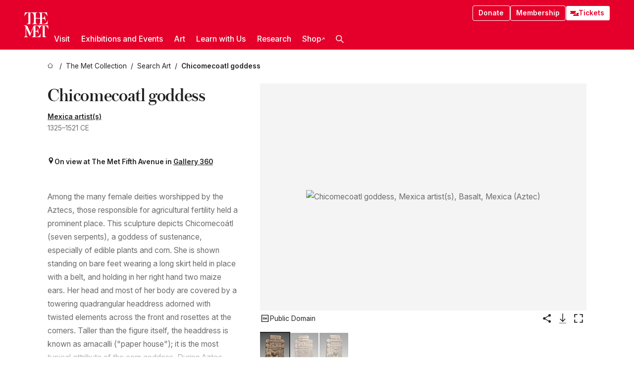

--- FILE ---
content_type: text/html; charset=utf-8
request_url: https://www.metmuseum.org/art/collection/search/307644?rpp=30&pg=1&ft=aztec&pos=7
body_size: 30482
content:
<!DOCTYPE html><html lang="en" class="
				__variable_e798ec
				__variable_bfed6e
				__variable_968aec
				__variable_b1e441
				__variable_20add0
				__variable_2ad7ef" data-sentry-component="LocaleLayout" data-sentry-source-file="layout.tsx"><head><meta charSet="utf-8"/><meta name="viewport" content="width=device-width, initial-scale=1"/><link rel="preload" href="/_next/static/media/78dbaeca31577a23-s.p.woff2" as="font" crossorigin="" type="font/woff2"/><link rel="preload" href="/_next/static/media/84a4b0cac32cffbe-s.p.woff2" as="font" crossorigin="" type="font/woff2"/><link rel="preload" href="/_next/static/media/c4b700dcb2187787-s.p.woff2" as="font" crossorigin="" type="font/woff2"/><link rel="preload" href="/_next/static/media/e4af272ccee01ff0-s.p.woff2" as="font" crossorigin="" type="font/woff2"/><link rel="preload" as="image" href="https://collectionapi.metmuseum.org/api/collection/v1/iiif/307644/2085923/main-image" fetchPriority="high"/><link rel="stylesheet" href="/_next/static/css/0b9f38a70bdddf23.css" data-precedence="next"/><link rel="stylesheet" href="/_next/static/css/7fd550e1e6b57b10.css" data-precedence="next"/><link rel="stylesheet" href="/_next/static/css/36d7a2405d6a2a7a.css" data-precedence="next"/><link rel="stylesheet" href="/_next/static/css/48ccd572681770ef.css" data-precedence="next"/><link rel="stylesheet" href="/_next/static/css/44a387e5f98c026f.css" data-precedence="next"/><link rel="stylesheet" href="/_next/static/css/5ef4417e8033aecb.css" data-precedence="next"/><link rel="stylesheet" href="/_next/static/css/955c7e075a88d5ba.css" data-precedence="next"/><link rel="stylesheet" href="/_next/static/css/9c7fa0b0c3e24e16.css" data-precedence="next"/><link rel="stylesheet" href="/_next/static/css/edec8de73eaa5209.css" data-precedence="next"/><link rel="stylesheet" href="/_next/static/css/48221cf303c9b543.css" data-precedence="next"/><link rel="stylesheet" href="/_next/static/css/1b7ac11f576f87f1.css" data-precedence="next"/><link rel="preload" as="script" fetchPriority="low" href="/_next/static/chunks/webpack-fb37d5f2e91723e5.js"/><script src="/_next/static/chunks/3c207711-b18fb694c51ab862.js" async=""></script><script src="/_next/static/chunks/6916-60feaa9365a3d6d4.js" async=""></script><script src="/_next/static/chunks/main-app-a071f6349c2bf7a2.js" async=""></script><script src="/_next/static/chunks/5520-f559b9204dddf9aa.js" async=""></script><script src="/_next/static/chunks/3096-3c587510721426c6.js" async=""></script><script src="/_next/static/chunks/5011-40e4e20f61fb33e9.js" async=""></script><script src="/_next/static/chunks/7705-e02db262df13926d.js" async=""></script><script src="/_next/static/chunks/app/%5Blocale%5D/(navigation)/layout-b62047320b56c5fa.js" async=""></script><script src="/_next/static/chunks/app/%5Blocale%5D/(navigation)/error-98b49a3a0775953b.js" async=""></script><script src="/_next/static/chunks/5557-3fa0d7504b11bac2.js" async=""></script><script src="/_next/static/chunks/6386-6f01ad75a0adad26.js" async=""></script><script src="/_next/static/chunks/1545-4c211248457bce57.js" async=""></script><script src="/_next/static/chunks/7391-05d94d83913e9a8c.js" async=""></script><script src="/_next/static/chunks/5866-5dc60a299bd25ef5.js" async=""></script><script src="/_next/static/chunks/945-a228ca5a3fc96787.js" async=""></script><script src="/_next/static/chunks/2585-7ced8e86aa8cd3de.js" async=""></script><script src="/_next/static/chunks/8321-ae52e8920011a0c3.js" async=""></script><script src="/_next/static/chunks/9416-1cf08484d0621370.js" async=""></script><script src="/_next/static/chunks/63-b6103ad915446b47.js" async=""></script><script src="/_next/static/chunks/8251-75e6823f4241ba8b.js" async=""></script><script src="/_next/static/chunks/5139-b180a12da36efd6f.js" async=""></script><script src="/_next/static/chunks/5248-342c02892b3cc4c5.js" async=""></script><script src="/_next/static/chunks/3665-ab24c19b3ad6998d.js" async=""></script><script src="/_next/static/chunks/1962-1c73167926749f0b.js" async=""></script><script src="/_next/static/chunks/app/%5Blocale%5D/(navigation)/art/collection/search/%5BobjectID%5D/page-7f033f25222d1a5c.js" async=""></script><script src="/_next/static/chunks/app/global-error-8a16f75bb478133f.js" async=""></script><script src="/_next/static/chunks/app/%5Blocale%5D/layout-a893599239d32aa9.js" async=""></script><script src="/_next/static/chunks/app/%5Blocale%5D/error-713d544c9230988f.js" async=""></script><meta name="next-size-adjust" content=""/><title>Mexica artist(s) - Chicomecoatl goddess - Mexica (Aztec) - The Metropolitan Museum of Art</title><meta name="description" content="The Met presents over 5,000 years of art from around the world for everyone to experience and enjoy."/><link rel="manifest" href="/manifest.webmanifest"/><meta property="og:title" content="Mexica artist(s) - Chicomecoatl goddess - Mexica (Aztec) - The Metropolitan Museum of Art"/><meta property="og:description" content="The Met presents over 5,000 years of art from around the world for everyone to experience and enjoy."/><meta property="og:image" content="https://collectionapi.metmuseum.org/api/collection/v1/iiif/307644/2085923/main-image"/><meta name="twitter:card" content="summary_large_image"/><meta name="twitter:title" content="Mexica artist(s) - Chicomecoatl goddess - Mexica (Aztec) - The Metropolitan Museum of Art"/><meta name="twitter:description" content="The Met presents over 5,000 years of art from around the world for everyone to experience and enjoy."/><meta name="twitter:image" content="https://collectionapi.metmuseum.org/api/collection/v1/iiif/307644/2085923/main-image"/><link rel="icon" href="/icon?444dbfbfa010ce64" type="image/png" sizes="256x256"/><link rel="apple-touch-icon" href="/apple-icon?caf747e317587ad6" type="image/png"/><script src="/_next/static/chunks/polyfills-42372ed130431b0a.js" noModule=""></script></head><body><div hidden=""><!--$--><!--/$--></div><button class="skip-to-main-content_skipToMainContent__tnLhe button secondary" id="skip-to-main-content-button" data-sentry-component="SkipToMainContent" data-sentry-source-file="index.jsx">Skip to main content</button><header class="global-navigation_header__IRRw8" data-lock-page="false"><div class="global-navigation_headerWrapper__HdeNn"><a title="Homepage" class="global-navigation_logoLink__XBBeM" data-sentry-element="Link" data-sentry-source-file="index.tsx" href="/"><svg xmlns="http://www.w3.org/2000/svg" width="1em" height="1em" viewBox="0 0 40 40" data-sentry-element="MetLogo" data-sentry-source-file="index.tsx"><path fill="currentColor" d="M39.74 27.009a11.6 11.6 0 0 0-.88-1.861 10 10 0 0 0-1.33-1.824 7.6 7.6 0 0 0-1.72-1.387 4 4 0 0 0-2.04-.55v15.4A3 3 0 0 0 34 38a2.65 2.65 0 0 0 .64.883 2.8 2.8 0 0 0 .95.55 3.5 3.5 0 0 0 1.17.19V40h-6.13V21.577a4.9 4.9 0 0 0-2.08.4 4.2 4.2 0 0 0-1.47 1.111 5.3 5.3 0 0 0-.94 1.709 11.5 11.5 0 0 0-.54 2.213h-.26a11.5 11.5 0 0 0-.54-2.194 5.5 5.5 0 0 0-.97-1.718 4.3 4.3 0 0 0-1.54-1.121 5.6 5.6 0 0 0-2.21-.4h-1.36V30h1.24a4 4 0 0 0 .57-.133 2.83 2.83 0 0 0 1.22-.788 3.2 3.2 0 0 0 .68-1.339 7.6 7.6 0 0 0 .21-1.909h.29L24 34.947h-.29a5.83 5.83 0 0 0-1.62-3.228A3.8 3.8 0 0 0 20.84 31h-2.12v8.43h2.19a5.15 5.15 0 0 0 2.17-.456 6.5 6.5 0 0 0 1.79-1.216 8 8 0 0 0 1.39-1.737 10.2 10.2 0 0 0 .96-2.023h.26l-.77 6H12.57v-.38a3.5 3.5 0 0 0 1.17-.19 2.8 2.8 0 0 0 .95-.55 2.5 2.5 0 0 0 .63-.893 2.1 2.1 0 0 0 .18-.987V24.5L10 38h-.5L4 25.593V36.5a4.7 4.7 0 0 0 .37 1.487 2.6 2.6 0 0 0 .64.893 2.7 2.7 0 0 0 .95.55 3.5 3.5 0 0 0 1.16.19V40H0v-.38a3.6 3.6 0 0 0 1.17-.19 2.7 2.7 0 0 0 .94-.55 2.5 2.5 0 0 0 .64-.893 3.05 3.05 0 0 0 .23-1.2V23.362A3.1 3.1 0 0 0 0 21.387v-.379h3.07a4.6 4.6 0 0 1 1.94.37 2.69 2.69 0 0 1 1.28 1.472L11 33.5l4.5-11a2.05 2.05 0 0 1 1.17-1.113 4 4 0 0 1 1.7-.379h20.94l.69 6h-.26Zm-15.93-8.017v-.38a2.17 2.17 0 0 0 2.49-2.525V10h-6.82v6.087a2.17 2.17 0 0 0 2.49 2.525v.38h-8.63v-.38a3.5 3.5 0 0 0 1.17-.189 2.8 2.8 0 0 0 .95-.551 2.6 2.6 0 0 0 .64-.892 3.05 3.05 0 0 0 .23-1.2V5.7a6.8 6.8 0 0 0-.41-2.5 4.04 4.04 0 0 0-1.15-1.644 4.6 4.6 0 0 0-1.8-.9 9.2 9.2 0 0 0-2.34-.275v18.612H4.49v-.38a3.5 3.5 0 0 0 1.17-.189 2.8 2.8 0 0 0 .95-.551 2.6 2.6 0 0 0 .64-.883 3 3 0 0 0 .23-1.206V.384a3.94 3.94 0 0 0-1.98.56 8.3 8.3 0 0 0-1.82 1.4 12 12 0 0 0-1.47 1.814 8.7 8.7 0 0 0-.94 1.851h-.26l.77-6h20.19v.38a2.217 2.217 0 0 0-2.49 2.526V9h6.82V2.906A2.22 2.22 0 0 0 23.81.38V0h13.67l.77 6h-.26a10.3 10.3 0 0 0-.96-2.022 8 8 0 0 0-1.39-1.738 6.4 6.4 0 0 0-1.8-1.215 5.15 5.15 0 0 0-2.17-.456h-2.21V9h1.32a3.84 3.84 0 0 0 1.98-.861 4.34 4.34 0 0 0 1.03-3.315h.29l1.18 9.117h-.29a5.9 5.9 0 0 0-.72-1.89A4.64 4.64 0 0 0 31.64 10h-2.18v8.423h2.95a5.15 5.15 0 0 0 2.17-.456 6.7 6.7 0 0 0 1.8-1.216 8.3 8.3 0 0 0 1.39-1.737 11.5 11.5 0 0 0 .96-2.023h.26l-.78 6h-14.4Z"></path></svg></a><div class="global-navigation_smallControls__VohT6"><a class="global-navigation_navButton__BU8Aa global-navigation_ticketLink__9VeAY" data-sentry-element="Link" data-sentry-component="TicketLink" data-sentry-source-file="index.tsx" href="https://engage.metmuseum.org/admission/?promocode=59559"><div class="global-navigation_tickets__H0byM"><svg xmlns="http://www.w3.org/2000/svg" width="1em" height="1em" fill="none" viewBox="0 0 14 8" class="global-navigation_ticket__qAYYN global-navigation_ticket1__P_Vov" data-sentry-element="TicketIcon" data-sentry-source-file="index.tsx"><mask id="ticket2_svg__a" width="15" height="9" x="-0.5" y="-0.5" fill="#000" maskUnits="userSpaceOnUse"><path fill="#fff" d="M-.5-.5h15v9h-15z"></path><path d="M13.5 2.5a1.5 1.5 0 0 0 0 3v2H.5v-2a1.5 1.5 0 1 0 0-3v-2h13z"></path></mask><path fill="currentColor" d="M13.5 2.5a1.5 1.5 0 0 0 0 3v2H.5v-2a1.5 1.5 0 1 0 0-3v-2h13z"></path><path fill="#fff" d="M13.5 2.5V3h.5v-.5zm0 3h.5V5h-.5zm0 2V8h.5v-.5zm-13 0H0V8h.5zm0-2V5H0v.5zm0-3H0V3h.5zm0-2V0H0v.5zm13 0h.5V0h-.5zm0 2V2a2 2 0 0 0-2 2h1a1 1 0 0 1 1-1zM12 4h-.5a2 2 0 0 0 2 2V5a1 1 0 0 1-1-1zm1.5 1.5H13v2h1v-2zm0 2V7H.5v1h13zm-13 0H1v-2H0v2zm0-2V6a2 2 0 0 0 2-2h-1a1 1 0 0 1-1 1zM2 4h.5a2 2 0 0 0-2-2v1a1 1 0 0 1 1 1zM.5 2.5H1v-2H0v2zm0-2V1h13V0H.5zm13 0H13v2h1v-2z" mask="url(#ticket2_svg__a)"></path></svg><svg xmlns="http://www.w3.org/2000/svg" width="1em" height="1em" fill="none" viewBox="0 0 14 8" class="global-navigation_ticket__qAYYN global-navigation_ticket2__IS2iJ" data-sentry-element="TicketIcon" data-sentry-source-file="index.tsx"><mask id="ticket2_svg__a" width="15" height="9" x="-0.5" y="-0.5" fill="#000" maskUnits="userSpaceOnUse"><path fill="#fff" d="M-.5-.5h15v9h-15z"></path><path d="M13.5 2.5a1.5 1.5 0 0 0 0 3v2H.5v-2a1.5 1.5 0 1 0 0-3v-2h13z"></path></mask><path fill="currentColor" d="M13.5 2.5a1.5 1.5 0 0 0 0 3v2H.5v-2a1.5 1.5 0 1 0 0-3v-2h13z"></path><path fill="#fff" d="M13.5 2.5V3h.5v-.5zm0 3h.5V5h-.5zm0 2V8h.5v-.5zm-13 0H0V8h.5zm0-2V5H0v.5zm0-3H0V3h.5zm0-2V0H0v.5zm13 0h.5V0h-.5zm0 2V2a2 2 0 0 0-2 2h1a1 1 0 0 1 1-1zM12 4h-.5a2 2 0 0 0 2 2V5a1 1 0 0 1-1-1zm1.5 1.5H13v2h1v-2zm0 2V7H.5v1h13zm-13 0H1v-2H0v2zm0-2V6a2 2 0 0 0 2-2h-1a1 1 0 0 1-1 1zM2 4h.5a2 2 0 0 0-2-2v1a1 1 0 0 1 1 1zM.5 2.5H1v-2H0v2zm0-2V1h13V0H.5zm13 0H13v2h1v-2z" mask="url(#ticket2_svg__a)"></path></svg></div>Tickets</a><button title="Search Button" role="button"><svg xmlns="http://www.w3.org/2000/svg" width="1em" height="1em" viewBox="0 0 16 16" class="global-navigation_icon__c_VgD" style="transform:rotate(270deg)" data-sentry-element="SearchIcon" data-sentry-source-file="index.tsx"><path fill="currentColor" d="M9.8 12.393a6.14 6.14 0 0 1-3.78-1.319L1.09 16 0 14.905l4.93-4.928a6.1 6.1 0 0 1-1.32-3.781 6.2 6.2 0 1 1 6.19 6.197m0-10.844a4.648 4.648 0 1 0 4.65 4.648A4.646 4.646 0 0 0 9.8 1.549"></path></svg></button><button role="button" title="Toggle Menu"><svg xmlns="http://www.w3.org/2000/svg" width="1em" height="1em" viewBox="0 0 20 20" class="global-navigation_icon__c_VgD global-navigation_navIcon__ddrLp"><path fill="currentColor" d="M0 20v-2h20v2zM0 9h20v2H0zm0-9h20v2H0z"></path></svg></button></div></div><div class="global-navigation_links__vbg_A "><div class="global-navigation_topLinks__E7EOx"><a class="global-navigation_navButton__BU8Aa" data-sentry-element="Link" data-sentry-source-file="index.tsx" href="https://engage.metmuseum.org/donate?promocode=60313">Donate</a><a class="global-navigation_navButton__BU8Aa" data-sentry-element="Link" data-sentry-component="MembershipLink" data-sentry-source-file="index.tsx" href="https://engage.metmuseum.org/members/membership/?promocode=60317">Membership</a><a class="global-navigation_navButton__BU8Aa global-navigation_ticketLink__9VeAY" data-sentry-element="Link" data-sentry-component="TicketLink" data-sentry-source-file="index.tsx" href="https://engage.metmuseum.org/admission/?promocode=59559"><div class="global-navigation_tickets__H0byM"><svg xmlns="http://www.w3.org/2000/svg" width="1em" height="1em" fill="none" viewBox="0 0 14 8" class="global-navigation_ticket__qAYYN global-navigation_ticket1__P_Vov" data-sentry-element="TicketIcon" data-sentry-source-file="index.tsx"><mask id="ticket2_svg__a" width="15" height="9" x="-0.5" y="-0.5" fill="#000" maskUnits="userSpaceOnUse"><path fill="#fff" d="M-.5-.5h15v9h-15z"></path><path d="M13.5 2.5a1.5 1.5 0 0 0 0 3v2H.5v-2a1.5 1.5 0 1 0 0-3v-2h13z"></path></mask><path fill="currentColor" d="M13.5 2.5a1.5 1.5 0 0 0 0 3v2H.5v-2a1.5 1.5 0 1 0 0-3v-2h13z"></path><path fill="#fff" d="M13.5 2.5V3h.5v-.5zm0 3h.5V5h-.5zm0 2V8h.5v-.5zm-13 0H0V8h.5zm0-2V5H0v.5zm0-3H0V3h.5zm0-2V0H0v.5zm13 0h.5V0h-.5zm0 2V2a2 2 0 0 0-2 2h1a1 1 0 0 1 1-1zM12 4h-.5a2 2 0 0 0 2 2V5a1 1 0 0 1-1-1zm1.5 1.5H13v2h1v-2zm0 2V7H.5v1h13zm-13 0H1v-2H0v2zm0-2V6a2 2 0 0 0 2-2h-1a1 1 0 0 1-1 1zM2 4h.5a2 2 0 0 0-2-2v1a1 1 0 0 1 1 1zM.5 2.5H1v-2H0v2zm0-2V1h13V0H.5zm13 0H13v2h1v-2z" mask="url(#ticket2_svg__a)"></path></svg><svg xmlns="http://www.w3.org/2000/svg" width="1em" height="1em" fill="none" viewBox="0 0 14 8" class="global-navigation_ticket__qAYYN global-navigation_ticket2__IS2iJ" data-sentry-element="TicketIcon" data-sentry-source-file="index.tsx"><mask id="ticket2_svg__a" width="15" height="9" x="-0.5" y="-0.5" fill="#000" maskUnits="userSpaceOnUse"><path fill="#fff" d="M-.5-.5h15v9h-15z"></path><path d="M13.5 2.5a1.5 1.5 0 0 0 0 3v2H.5v-2a1.5 1.5 0 1 0 0-3v-2h13z"></path></mask><path fill="currentColor" d="M13.5 2.5a1.5 1.5 0 0 0 0 3v2H.5v-2a1.5 1.5 0 1 0 0-3v-2h13z"></path><path fill="#fff" d="M13.5 2.5V3h.5v-.5zm0 3h.5V5h-.5zm0 2V8h.5v-.5zm-13 0H0V8h.5zm0-2V5H0v.5zm0-3H0V3h.5zm0-2V0H0v.5zm13 0h.5V0h-.5zm0 2V2a2 2 0 0 0-2 2h1a1 1 0 0 1 1-1zM12 4h-.5a2 2 0 0 0 2 2V5a1 1 0 0 1-1-1zm1.5 1.5H13v2h1v-2zm0 2V7H.5v1h13zm-13 0H1v-2H0v2zm0-2V6a2 2 0 0 0 2-2h-1a1 1 0 0 1-1 1zM2 4h.5a2 2 0 0 0-2-2v1a1 1 0 0 1 1 1zM.5 2.5H1v-2H0v2zm0-2V1h13V0H.5zm13 0H13v2h1v-2z" mask="url(#ticket2_svg__a)"></path></svg></div>Tickets</a></div><nav class="global-navigation_navLinks__fTjsN"><ul class="global-navigation_topLevelLinks__dM0fN"><li class="nav-item_navItem__tZNvf " data-nav-item="true" data-open="false"><button class="nav-item_innerText__pWlnO" data-nav-id="Visit">Visit<span class="nav-item_icon__evAIq"><svg xmlns="http://www.w3.org/2000/svg" width="1em" height="1em" fill="none" viewBox="0 0 48 48"><path fill="currentColor" d="m39.23 13.132 2.913 2.802-18.011 18.923-18-18.92 2.866-2.77 15.134 16.162z"></path></svg></span></button></li><li class="nav-item_navItem__tZNvf " data-nav-item="true" data-open="false"><button class="nav-item_innerText__pWlnO" data-nav-id="Exhibitions and Events">Exhibitions and Events<span class="nav-item_icon__evAIq"><svg xmlns="http://www.w3.org/2000/svg" width="1em" height="1em" fill="none" viewBox="0 0 48 48"><path fill="currentColor" d="m39.23 13.132 2.913 2.802-18.011 18.923-18-18.92 2.866-2.77 15.134 16.162z"></path></svg></span></button></li><li class="nav-item_navItem__tZNvf " data-nav-item="true" data-open="false"><button class="nav-item_innerText__pWlnO" data-nav-id="Art">Art<span class="nav-item_icon__evAIq"><svg xmlns="http://www.w3.org/2000/svg" width="1em" height="1em" fill="none" viewBox="0 0 48 48"><path fill="currentColor" d="m39.23 13.132 2.913 2.802-18.011 18.923-18-18.92 2.866-2.77 15.134 16.162z"></path></svg></span></button></li><li class="nav-item_navItem__tZNvf " data-nav-item="true" data-open="false"><button class="nav-item_innerText__pWlnO" data-nav-id="Learn with Us">Learn with Us<span class="nav-item_icon__evAIq"><svg xmlns="http://www.w3.org/2000/svg" width="1em" height="1em" fill="none" viewBox="0 0 48 48"><path fill="currentColor" d="m39.23 13.132 2.913 2.802-18.011 18.923-18-18.92 2.866-2.77 15.134 16.162z"></path></svg></span></button></li><li class="nav-item_navItem__tZNvf " data-nav-item="true" data-open="false"><button class="nav-item_innerText__pWlnO" data-nav-id="Research">Research<span class="nav-item_icon__evAIq"><svg xmlns="http://www.w3.org/2000/svg" width="1em" height="1em" fill="none" viewBox="0 0 48 48"><path fill="currentColor" d="m39.23 13.132 2.913 2.802-18.011 18.923-18-18.92 2.866-2.77 15.134 16.162z"></path></svg></span></button></li><li class="nav-item_navItem__tZNvf undefined"><a target="_blank" rel="noopener noreferrer" class="nav-item_innerText__pWlnO" data-nav-id="Shop" href="https://store.metmuseum.org/?utm_source=mainmuseum&amp;utm_medium=metmuseum.org&amp;utm_campaign=topnav-static">Shop<svg xmlns="http://www.w3.org/2000/svg" width="1em" height="1em" fill="none" viewBox="0 0 48 48" class="nav-item_externalIcon__JI1JB"><path fill="currentColor" fill-rule="evenodd" d="M41.993 9.717v20.96h-5.287V15.661L9.744 41.5 6 37.912l26.962-25.838H17.293V7h24.7c.01 0 .007.958.003 1.761l-.002.603a2.4 2.4 0 0 1 0 .353" clip-rule="evenodd"></path></svg></a></li><li class="global-navigation_searchItem__hFDIS" data-sentry-component="SearchItem" data-sentry-source-file="index.tsx"><button class="global-navigation_searchButton__nC3QK" role="button" title="Open the search box"><svg xmlns="http://www.w3.org/2000/svg" width="1em" height="1em" viewBox="0 0 16 16" class="icon" style="transform:rotate(270deg)" data-sentry-element="SearchIcon" data-sentry-source-file="index.tsx"><path fill="currentColor" d="M9.8 12.393a6.14 6.14 0 0 1-3.78-1.319L1.09 16 0 14.905l4.93-4.928a6.1 6.1 0 0 1-1.32-3.781 6.2 6.2 0 1 1 6.19 6.197m0-10.844a4.648 4.648 0 1 0 4.65 4.648A4.646 4.646 0 0 0 9.8 1.549"></path></svg></button></li></ul><div class="global-navigation_mobileOnly__QK25I"><a class="global-navigation_navButton__BU8Aa global-navigation_ticketLink__9VeAY" data-sentry-element="Link" data-sentry-component="TicketLink" data-sentry-source-file="index.tsx" href="https://engage.metmuseum.org/admission/?promocode=59559"><div class="global-navigation_tickets__H0byM"><svg xmlns="http://www.w3.org/2000/svg" width="1em" height="1em" fill="none" viewBox="0 0 14 8" class="global-navigation_ticket__qAYYN global-navigation_ticket1__P_Vov" data-sentry-element="TicketIcon" data-sentry-source-file="index.tsx"><mask id="ticket2_svg__a" width="15" height="9" x="-0.5" y="-0.5" fill="#000" maskUnits="userSpaceOnUse"><path fill="#fff" d="M-.5-.5h15v9h-15z"></path><path d="M13.5 2.5a1.5 1.5 0 0 0 0 3v2H.5v-2a1.5 1.5 0 1 0 0-3v-2h13z"></path></mask><path fill="currentColor" d="M13.5 2.5a1.5 1.5 0 0 0 0 3v2H.5v-2a1.5 1.5 0 1 0 0-3v-2h13z"></path><path fill="#fff" d="M13.5 2.5V3h.5v-.5zm0 3h.5V5h-.5zm0 2V8h.5v-.5zm-13 0H0V8h.5zm0-2V5H0v.5zm0-3H0V3h.5zm0-2V0H0v.5zm13 0h.5V0h-.5zm0 2V2a2 2 0 0 0-2 2h1a1 1 0 0 1 1-1zM12 4h-.5a2 2 0 0 0 2 2V5a1 1 0 0 1-1-1zm1.5 1.5H13v2h1v-2zm0 2V7H.5v1h13zm-13 0H1v-2H0v2zm0-2V6a2 2 0 0 0 2-2h-1a1 1 0 0 1-1 1zM2 4h.5a2 2 0 0 0-2-2v1a1 1 0 0 1 1 1zM.5 2.5H1v-2H0v2zm0-2V1h13V0H.5zm13 0H13v2h1v-2z" mask="url(#ticket2_svg__a)"></path></svg><svg xmlns="http://www.w3.org/2000/svg" width="1em" height="1em" fill="none" viewBox="0 0 14 8" class="global-navigation_ticket__qAYYN global-navigation_ticket2__IS2iJ" data-sentry-element="TicketIcon" data-sentry-source-file="index.tsx"><mask id="ticket2_svg__a" width="15" height="9" x="-0.5" y="-0.5" fill="#000" maskUnits="userSpaceOnUse"><path fill="#fff" d="M-.5-.5h15v9h-15z"></path><path d="M13.5 2.5a1.5 1.5 0 0 0 0 3v2H.5v-2a1.5 1.5 0 1 0 0-3v-2h13z"></path></mask><path fill="currentColor" d="M13.5 2.5a1.5 1.5 0 0 0 0 3v2H.5v-2a1.5 1.5 0 1 0 0-3v-2h13z"></path><path fill="#fff" d="M13.5 2.5V3h.5v-.5zm0 3h.5V5h-.5zm0 2V8h.5v-.5zm-13 0H0V8h.5zm0-2V5H0v.5zm0-3H0V3h.5zm0-2V0H0v.5zm13 0h.5V0h-.5zm0 2V2a2 2 0 0 0-2 2h1a1 1 0 0 1 1-1zM12 4h-.5a2 2 0 0 0 2 2V5a1 1 0 0 1-1-1zm1.5 1.5H13v2h1v-2zm0 2V7H.5v1h13zm-13 0H1v-2H0v2zm0-2V6a2 2 0 0 0 2-2h-1a1 1 0 0 1-1 1zM2 4h.5a2 2 0 0 0-2-2v1a1 1 0 0 1 1 1zM.5 2.5H1v-2H0v2zm0-2V1h13V0H.5zm13 0H13v2h1v-2z" mask="url(#ticket2_svg__a)"></path></svg></div>Tickets</a><a class="global-navigation_navButton__BU8Aa" data-sentry-element="Link" data-sentry-component="MembershipLink" data-sentry-source-file="index.tsx" href="https://engage.metmuseum.org/members/membership/?promocode=60317">Membership</a></div></nav></div></header><main data-sentry-component="CollectionObjectDetailPage" data-sentry-source-file="page.tsx"><script type="application/json" id="analytics">{"objectID":307644,"hasImages":true,"hasOASCImage":true,"hasAudio":false,"hasEssays":false,"hasArticles":false,"hasPublications":false}</script><div style="display:flex;flex-direction:row;flex-wrap:nowrap;gap:var(--spacing-xxs);justify-content:space-between;align-items:center" data-sentry-element="Element" data-sentry-source-file="index.jsx" data-sentry-component="FlexContainer"><nav class="breadcrumbs_breadcrumbs__p9HFN" aria-label="breadcrumbs" data-sentry-component="Breadcrumbs" data-sentry-source-file="index.tsx"><span class="breadcrumbs_linkWrapper__xepu_"><a aria-label="home" class="breadcrumbs_link__AxWe_" data-sentry-element="Link" data-sentry-source-file="index.tsx" href="/"><svg xmlns="http://www.w3.org/2000/svg" width="1em" height="1em" fill="none" viewBox="0 0 12 12" class="breadcrumbs_svg__HHQCV" data-sentry-element="HomeIcon" data-sentry-source-file="index.tsx"><path stroke="currentColor" d="M6.154.89a.235.235 0 0 0-.307 0L.754 5.25c-.173.147-.071.435.153.435h1.256v4.68c0 .136.107.246.24.246h7.194c.133 0 .24-.11.24-.246v-4.68h1.256c.224 0 .326-.288.154-.435z"></path></svg></a></span><span class="breadcrumbs_linkWrapper__xepu_"><a title="The Met Collection" aria-label="The Met Collection" class="breadcrumbs_link__AxWe_" href="/art/collection"><span data-sentry-element="Markdown" data-sentry-component="MarkdownParser" data-sentry-source-file="index.jsx">The Met Collection</span></a></span><span class="breadcrumbs_linkWrapper__xepu_"><a title="Search Art" aria-label="Search Art" class="breadcrumbs_link__AxWe_" href="/art/collection/search"><span data-sentry-element="Markdown" data-sentry-component="MarkdownParser" data-sentry-source-file="index.jsx">Search Art</span></a></span><span class="breadcrumbs_lastItem__awDMN"><span class="breadcrumbs_truncatedSegment__Z3us6" title="Chicomecoatl goddess"><span data-sentry-element="Markdown" data-sentry-component="MarkdownParser" data-sentry-source-file="index.jsx">Chicomecoatl goddess</span></span></span></nav></div><section><section class="object-page-top_wrapper__tqyHQ" data-sentry-component="ObjectPageTop" data-sentry-source-file="index.tsx"><main class="object-page-top_main__VSO7i"><section class="object-overview_objectOverview__O4zWQ" data-sentry-component="ObjectOverview" data-sentry-source-file="index.tsx"><h1 class="undefined object-overview_title__f2ysJ"><div data-sentry-element="SafeHtml" data-sentry-source-file="index.tsx">Chicomecoatl goddess</div></h1><div class="object-overview_metaWrapper__3yPhf"><div data-sentry-component="ArtistLink" data-sentry-source-file="index.tsx"><a data-sentry-element="Link" data-sentry-source-file="index.tsx" href="/art/collection/search?q=Mexica+artist%28s%29&amp;searchField=ArtistCulture">Mexica artist(s)</a></div><div>1325–1521 CE</div><div class="object-overview_onViewWrapper__uMujk"><svg xmlns="http://www.w3.org/2000/svg" width="1em" height="1em" fill="none" viewBox="0 0 16 25" data-sentry-element="LocationIcon" data-sentry-source-file="index.tsx"><path fill="currentColor" fill-rule="evenodd" d="M7.765 11.822c-2.254 0-4.08-1.81-4.08-4.042s1.826-4.042 4.08-4.042 4.08 1.81 4.08 4.042c0 2.233-1.827 4.042-4.08 4.042M7.55.242C2.5.242-2.285 6.078 1.18 12.4c5.562 10.154 6.574 11.842 6.574 11.842s4.712-8.106 6.658-11.858C17.732 5.99 13.124.242 7.55.242" clip-rule="evenodd"></path></svg><span>On view at The Met Fifth Avenue in<!-- --> <a class="object-overview_onViewLink__hnR41" data-sentry-element="Link" data-sentry-source-file="index.tsx" href="https://maps.metmuseum.org/poi?feature=cb185f3b203878c1a05a55fc811c3cd5&amp;floor=1&amp;lang=en-GB#19.45/40.7783074/-73.9642425/-61">Gallery 360</a></span></div></div><div class="holding-type-badges_badges__r5YiA  " data-sentry-component="HoldingTypeBadges" data-sentry-source-file="index.tsx"></div><div class="object-overview_label__mEVbw"><div data-sentry-component="ReadMoreWrapper" data-sentry-source-file="index.tsx"><div style="--max-wrapper-height:350px" class="
					read-more-wrapper_wrapper__qmIh8
					
					read-more-wrapper_hasOverFlow__JrJyo" data-testid="read-more-content"><div><div data-sentry-element="SafeHtml" data-sentry-source-file="index.tsx">Among the many female deities worshipped by the Aztecs, those responsible for agricultural fertility held a prominent place. This sculpture depicts Chicomecoátl (seven serpents), a goddess of sustenance, especially of edible plants and corn. She is shown standing on bare feet wearing a long skirt held in place with a belt, and holding in her right hand two maize ears. Her head and most of her body are covered by a towering quadrangular headdress adorned with twisted elements across the front and rosettes at the corners. Taller than the figure itself, the headdress is known as amacalli ("paper house"); it is the most typical attribute of the corn goddess. During Aztec religious rituals, actual "paper house" headdresses were elaborate constructions made of brightly colored stiff bark paper. They were worn by corn goddess impersonators.<br/><br/>The sculpture is carved from a narrow stone slab in a flat, angular style. The only projecting, rounded forms are the cobs and the figure's face, which peers out from the opening in the headdress as if looking through the open door of a house front.<br/><br/>Small fertility figures, often artistically undistinguished, were mass produced during Aztec times and probably served as household idols.</div></div></div></div></div></section></main><aside class="object-page-top_aside___Zzjr"><div class="image-viewer_wrapper__XTgZf" data-sentry-component="CollectionImageViewer" data-sentry-source-file="index.tsx"><section class="image-viewer_imageAndControls___8VQ9"><div class="image-viewer_imageAndRightsContainer__zEKsj"><figure itemType="http://schema.org/ImageObject" class="image-viewer_figure__qI5d7"><img fetchPriority="high" loading="eager" role="button" alt="Chicomecoatl goddess, Mexica artist(s), Basalt, Mexica (Aztec)" class="image-viewer_featuredImage__2hq6c image-viewer_isButton__PgPZ6" src="https://collectionapi.metmuseum.org/api/collection/v1/iiif/307644/2085923/main-image" itemProp="contentUrl" data-sentry-component="FeaturedImage" data-sentry-source-file="index.tsx"/></figure><div class="image-viewer_featuredImageMeta__xKPaT"><div class="image-viewer_featuredImageAccess__B8Gll"></div></div><div class="image-buttons_container__RIiKw" data-sentry-component="ImageButtons" data-sentry-source-file="index.tsx"><span class="image-buttons_oaWrapper__y1co5"><div data-sentry-component="ToolTip" data-sentry-source-file="index.tsx"><span class="tooltip_button__CFl3_"><button class="icon-button_button__FYqNC icon-button_small__m7iyV icon-button_lightMode__BNguL open-access-info_button__ccZog" type="button" data-sentry-element="IconButton" data-sentry-source-file="index.tsx" data-sentry-component="IconButton"><svg xmlns="http://www.w3.org/2000/svg" width="1em" height="1em" fill="none" viewBox="0 0 24 25"><path fill="currentColor" d="M9.284 15.115c-1.534 0-2.6-1.166-2.6-2.75 0-1.6 1.066-2.75 2.6-2.75 1.55 0 2.616 1.15 2.616 2.75 0 1.584-1.066 2.75-2.616 2.75m0-4.283c-.717 0-1.2.617-1.2 1.533 0 .917.483 1.534 1.2 1.534.716 0 1.216-.617 1.216-1.534 0-.933-.483-1.533-1.216-1.533M15.317 9.699l2.034 5.333h-1.417l-.383-1.033h-1.934l-.367 1.033h-1.383L13.9 9.699zm-1.283 3.15h1.1l-.55-1.5z"></path><path fill="currentColor" d="M19.333 5.067v14.666H4.667V5.067zM21 3.4H3v18h18z"></path></svg><span>Public Domain</span></button></span></div></span><div data-sentry-component="ToolTip" data-sentry-source-file="index.tsx"><span class="tooltip_button__CFl3_"><button class="icon-button_button__FYqNC icon-button_small__m7iyV icon-button_lightMode__BNguL" type="button" data-sentry-element="IconButton" data-sentry-source-file="index.tsx" data-sentry-component="IconButton"><svg xmlns="http://www.w3.org/2000/svg" width="1em" height="1em" fill="none" viewBox="0 0 24 25"><path fill="currentColor" fill-rule="evenodd" d="M20.5 6.025a2.625 2.625 0 0 1-4.508 1.83l-6.814 3.933a2.63 2.63 0 0 1-.04 1.376l6.75 3.897a2.625 2.625 0 1 1-.616 1.375l-6.964-4.02a2.625 2.625 0 1 1 .119-3.924l6.87-3.968a2.625 2.625 0 1 1 5.203-.5" clip-rule="evenodd"></path></svg><span class="screen-reader-only_text__226tQ" data-sentry-element="Element" data-sentry-component="ScreenReaderOnly" data-sentry-source-file="index.tsx">Share</span></button></span></div><button class="icon-button_button__FYqNC icon-button_small__m7iyV icon-button_lightMode__BNguL" type="button" data-sentry-component="IconButton" data-sentry-source-file="index.tsx"><svg xmlns="http://www.w3.org/2000/svg" width="1em" height="1em" fill="none" viewBox="0 0 48 48"><path fill="currentColor" d="M22.94 37.06a1.5 1.5 0 0 0 2.12 0l9.547-9.545a1.5 1.5 0 1 0-2.122-2.122L24 33.88l-8.485-8.486a1.5 1.5 0 1 0-2.122 2.122zM22.5 4v32h3V4z"></path><path stroke="currentColor" stroke-width="1.5" d="M10 42.5h28"></path></svg><span class="screen-reader-only_text__226tQ" data-sentry-element="Element" data-sentry-component="ScreenReaderOnly" data-sentry-source-file="index.tsx">Download Image</span></button><button class="icon-button_button__FYqNC icon-button_small__m7iyV icon-button_lightMode__BNguL" type="button" data-sentry-component="IconButton" data-sentry-source-file="index.tsx"><svg xmlns="http://www.w3.org/2000/svg" width="1em" height="1em" fill="none" viewBox="0 0 24 25"><path fill="currentcolor" fill-rule="evenodd" d="M4.895 5.295h4.737V3.4H3v6.632h1.895zM14.368 3.4v1.895h4.737v4.737H21V3.4zM9.632 19.506V21.4H3V14.77h1.895v4.737zm9.473 0h-4.737V21.4H21V14.77h-1.895z" clip-rule="evenodd"></path></svg><span class="screen-reader-only_text__226tQ" data-sentry-element="Element" data-sentry-component="ScreenReaderOnly" data-sentry-source-file="index.tsx">Enlarge Image</span></button></div></div><div class=""><div class="shelf_wrapper__ZzHm8" data-sentry-component="Shelf" data-sentry-source-file="index.tsx"><div class="shelf_accessibilityMessage__9rNf1"><div>A slider containing <!-- -->3<!-- --> items.<br/>Press the down key to skip to the last item.</div></div><div class="shelf_slider__c2o5b" style="padding:0 var(--thumbnail-margin);gap:10px"><button><img alt="Chicomecoatl goddess, Mexica artist(s), Basalt, Mexica (Aztec)" class="image-viewer_thumbnail___kBvv image-viewer_selectedThumbnail__YN3np" loading="lazy" src="https://images.metmuseum.org/CRDImages/ao/web-additional/DP-23858-001.jpg"/></button><button><img alt="Chicomecoatl goddess, Mexica artist(s), Basalt, Mexica (Aztec)" class="image-viewer_thumbnail___kBvv " loading="lazy" src="https://images.metmuseum.org/CRDImages/ao/web-additional/DP-23858-003.jpg"/></button><button><img alt="Chicomecoatl goddess, Mexica artist(s), Basalt, Mexica (Aztec)" class="image-viewer_thumbnail___kBvv " loading="lazy" src="https://images.metmuseum.org/CRDImages/ao/web-additional/DP-23858-002.jpg"/></button></div></div></div></section></div></aside></section></section><section class="page-section_wrapper__mFtQK" data-sentry-element="PageSection" data-sentry-source-file="index.tsx" data-sentry-component="PageSection"><section class="obect-page-tab-wrapper_wrapper__jWmbM" id="artwork-details" data-sentry-component="ObjectPageTabWrapper" data-sentry-source-file="index.tsx"><h2 class="obect-page-tab-wrapper_title__jVz0C">Artwork Details</h2><div class="tab-drawer_wrapper__Go80z tab-drawer_vertical__kr6XW" data-sentry-component="TabDrawers" data-sentry-source-file="index.tsx"><div class="tabs_wrapper__xVpUT tabs_vertical__PtR7f" data-sentry-component="Tabs" data-sentry-source-file="index.jsx"><fieldset class="tabs_fieldset__NRtDM"><legend data-sentry-element="Element" data-sentry-source-file="index.tsx" class="screen-reader-only_text__226tQ" data-sentry-component="ScreenReaderOnly">Object Information</legend><div class="tabs_tab__shByP"><input type="radio" id="Overview-tab-id" class="tabs_input__mwg3g" name="object-tabs" checked="" value="Overview"/><label for="Overview-tab-id" class="tabs_label__YG6gQ tabs_small__4mOy2"><div class="tabs_tabText__tixoU">Overview</div></label></div><div class="tabs_tab__shByP"><input type="radio" id="Provenance-tab-id" class="tabs_input__mwg3g" name="object-tabs" value="Provenance"/><label for="Provenance-tab-id" class="tabs_label__YG6gQ tabs_small__4mOy2"><div class="tabs_tabText__tixoU">Provenance</div></label></div><div class="tabs_tab__shByP"><input type="radio" id="Exhibition History-tab-id" class="tabs_input__mwg3g" name="object-tabs" value="Exhibition History"/><label for="Exhibition History-tab-id" class="tabs_label__YG6gQ tabs_small__4mOy2"><div class="tabs_tabText__tixoU">Exhibition History</div></label></div><div class="tabs_tab__shByP"><input type="radio" id="References-tab-id" class="tabs_input__mwg3g" name="object-tabs" value="References"/><label for="References-tab-id" class="tabs_label__YG6gQ tabs_small__4mOy2"><div class="tabs_tabText__tixoU">References</div></label></div></fieldset></div><div class="tab-drawer_bodyWrapper__qg8iy tab-drawer_divider__uAZwv"><ul class="tombstone_tombstone__acUt4" data-sentry-component="Tombstone" data-sentry-source-file="index.tsx"><li><strong class="tombstone_label__MXGQv">Title:</strong> <span>Chicomecoatl goddess</span></li><li><strong class="tombstone_label__MXGQv">Artist:</strong> <span>Mexica artist(s)<br /></span></li><li><strong class="tombstone_label__MXGQv">Date:</strong> <span>1325–1521 CE</span></li><li><strong class="tombstone_label__MXGQv">Geography:</strong> <span>Mexico, Mesoamerica</span></li><li><strong class="tombstone_label__MXGQv">Culture:</strong> <span>Mexica (Aztec)</span></li><li><strong class="tombstone_label__MXGQv">Medium:</strong> <span>Basalt</span></li><li><strong class="tombstone_label__MXGQv">Dimensions:</strong> <span>H. 14 in. × W. 7 1/8 in. × D. 3 1/2 in. (35.6 × 18.1 × 8.9 cm)</span></li><li><strong class="tombstone_label__MXGQv">Classification:</strong> <span>Stone-Sculpture</span></li><li><strong class="tombstone_label__MXGQv">Credit Line:</strong> <span>Museum Purchase, 1900</span></li><li><strong class="tombstone_label__MXGQv">Object Number:</strong> <span>00.5.51</span></li><li><strong class="tombstone_label__MXGQv">Curatorial Department:</strong> <a href="/departments/the-michael-c-rockefeller-wing">The Michael C. Rockefeller Wing</a></li></ul></div></div></section></section><section class="grey-background_container__UPe5z" data-sentry-component="GreyBackground" data-sentry-source-file="index.tsx"><section id="more-artwork" class="page-section_wrapper__mFtQK" data-sentry-component="PageSection" data-sentry-source-file="index.tsx"><div class="component-header_wrapper__kS6_W component-header_clampedWidth__0VK73" data-sentry-component="ComponentHeader" data-sentry-source-file="index.tsx"><div class="component-header_titleAndLinkWrapper__mDA0q"><div><h2 class="component-header_title__n0SA_"><span data-sentry-element="Markdown" data-sentry-component="MarkdownParser" data-sentry-source-file="index.jsx">More Artwork</span></h2></div></div><p class="component-header_description__yxN6Q"></p></div><div class="tab-drawer_wrapper__Go80z " data-sentry-component="TabDrawers" data-sentry-source-file="index.tsx"><div class="tabs_wrapper__xVpUT" data-sentry-component="Tabs" data-sentry-source-file="index.jsx"><fieldset class="tabs_fieldset__NRtDM"><legend data-sentry-element="Element" data-sentry-source-file="index.tsx" class="screen-reader-only_text__226tQ" data-sentry-component="ScreenReaderOnly">More Artwork</legend><div class="tabs_tab__shByP"><input type="radio" id="Related-tab-id" class="tabs_input__mwg3g" name="related-artworks" checked="" value="Related"/><label for="Related-tab-id" class="tabs_label__YG6gQ tabs_small__4mOy2"><div class="tabs_tabText__tixoU">Related</div></label></div><div class="tabs_tab__shByP"><input type="radio" id="From the same culture-tab-id" class="tabs_input__mwg3g" name="related-artworks" value="From the same culture"/><label for="From the same culture-tab-id" class="tabs_label__YG6gQ tabs_small__4mOy2"><div class="tabs_tabText__tixoU">From the same culture</div></label></div><div class="tabs_tab__shByP"><input type="radio" id="By Mexica artist(s)-tab-id" class="tabs_input__mwg3g" name="related-artworks" value="By Mexica artist(s)"/><label for="By Mexica artist(s)-tab-id" class="tabs_label__YG6gQ tabs_small__4mOy2"><div class="tabs_tabText__tixoU">By Mexica artist(s)</div></label></div><div class="tabs_tab__shByP"><input type="radio" id="In the same gallery-tab-id" class="tabs_input__mwg3g" name="related-artworks" value="In the same gallery"/><label for="In the same gallery-tab-id" class="tabs_label__YG6gQ tabs_small__4mOy2"><div class="tabs_tabText__tixoU">In the same gallery</div></label></div><div class="tabs_tab__shByP"><input type="radio" id="In the same medium-tab-id" class="tabs_input__mwg3g" name="related-artworks" value="In the same medium"/><label for="In the same medium-tab-id" class="tabs_label__YG6gQ tabs_small__4mOy2"><div class="tabs_tabText__tixoU">In the same medium</div></label></div></fieldset></div><div class="related-artwork_tabWrapper__2wCih "><div class="shelf_wrapper__ZzHm8" data-sentry-component="Shelf" data-sentry-source-file="index.tsx"><div class="shelf_accessibilityMessage__9rNf1"><div>A slider containing <!-- -->5<!-- --> items.<br/>Press the down key to skip to the last item.</div></div><div class="shelf_slider__c2o5b"><figure class="collection-object_collectionObject__Bs7VE collection-object" data-accession-number="1979.206.1035" data-sentry-component="BaseCollectionObject" data-sentry-source-file="index.tsx"><div class="collection-object_imageWrapper__0Pool"><a class="redundant-link_redundantlink__b5TFR" aria-hidden="true" tabindex="-1" data-sentry-element="GTMLink" data-sentry-source-file="index.jsx" data-sentry-component="RedundantLink" href="/art/collection/search/313228"></a><img loading="lazy" class="collection-object_image__snLsj collection-object_gridView__XyXz6" src="https://collectionapi.metmuseum.org/api/collection/v1/iiif/313228/preview"/></div><div class="holding-type-badges_badges__r5YiA holding-type-badges_small___t53B " data-sentry-component="HoldingTypeBadges" data-sentry-source-file="index.tsx"></div><figcaption class="collection-object_caption__lALJ0" data-sentry-element="figcaption" data-sentry-source-file="index.tsx"><div class="collection-object_title__0XG31"><a class="collection-object_link__DaCC0" title="Rain god pendant" data-sentry-element="Link" data-sentry-source-file="index.tsx" href="/art/collection/search/313228"><span data-sentry-element="Markdown" data-sentry-component="LegacyOrMarkdownParser" data-sentry-source-file="index.tsx">Rain god pendant</span></a></div><div class="collection-object_body__8q6dM"><div class="collection-object_culture__BaSXn"><div>Mexica artist(s)</div></div><div>1325–1521 CE</div></div></figcaption></figure><figure class="collection-object_collectionObject__Bs7VE collection-object" data-accession-number="2020.386.1" data-sentry-component="BaseCollectionObject" data-sentry-source-file="index.tsx"><div class="collection-object_imageWrapper__0Pool"><a class="redundant-link_redundantlink__b5TFR" aria-hidden="true" tabindex="-1" data-sentry-element="GTMLink" data-sentry-source-file="index.jsx" data-sentry-component="RedundantLink" href="/art/collection/search/812477"></a><img loading="lazy" class="collection-object_image__snLsj collection-object_gridView__XyXz6" src="https://collectionapi.metmuseum.org/api/collection/v1/iiif/812477/preview"/></div><div class="holding-type-badges_badges__r5YiA holding-type-badges_small___t53B " data-sentry-component="HoldingTypeBadges" data-sentry-source-file="index.tsx"></div><figcaption class="collection-object_caption__lALJ0" data-sentry-element="figcaption" data-sentry-source-file="index.tsx"><div class="collection-object_title__0XG31"><a class="collection-object_link__DaCC0" title="Feathered serpent pendant" data-sentry-element="Link" data-sentry-source-file="index.tsx" href="/art/collection/search/812477"><span data-sentry-element="Markdown" data-sentry-component="LegacyOrMarkdownParser" data-sentry-source-file="index.tsx">Feathered serpent pendant</span></a></div><div class="collection-object_body__8q6dM"><div class="collection-object_culture__BaSXn"><div>Mexica artist(s)</div></div><div>1325–1521 CE</div></div></figcaption></figure><figure class="collection-object_collectionObject__Bs7VE collection-object" data-accession-number="1978.412.218" data-sentry-component="BaseCollectionObject" data-sentry-source-file="index.tsx"><div class="collection-object_imageWrapper__0Pool"><a class="redundant-link_redundantlink__b5TFR" aria-hidden="true" tabindex="-1" data-sentry-element="GTMLink" data-sentry-source-file="index.jsx" data-sentry-component="RedundantLink" href="/art/collection/search/310663"></a><img loading="lazy" class="collection-object_image__snLsj collection-object_gridView__XyXz6" src="https://collectionapi.metmuseum.org/api/collection/v1/iiif/310663/preview"/></div><div class="holding-type-badges_badges__r5YiA holding-type-badges_small___t53B " data-sentry-component="HoldingTypeBadges" data-sentry-source-file="index.tsx"></div><figcaption class="collection-object_caption__lALJ0" data-sentry-element="figcaption" data-sentry-source-file="index.tsx"><div class="collection-object_title__0XG31"><a class="collection-object_link__DaCC0" title="Labret with eagle head" data-sentry-element="Link" data-sentry-source-file="index.tsx" href="/art/collection/search/310663"><span data-sentry-element="Markdown" data-sentry-component="LegacyOrMarkdownParser" data-sentry-source-file="index.tsx">Labret with eagle head</span></a></div><div class="collection-object_body__8q6dM"><div class="collection-object_culture__BaSXn"><div>Mexica artist(s)</div></div><div>1325–1521 CE</div></div></figcaption></figure><figure class="collection-object_collectionObject__Bs7VE collection-object" data-accession-number="2016.64" data-sentry-component="BaseCollectionObject" data-sentry-source-file="index.tsx"><div class="collection-object_imageWrapper__0Pool"><a class="redundant-link_redundantlink__b5TFR" aria-hidden="true" tabindex="-1" data-sentry-element="GTMLink" data-sentry-source-file="index.jsx" data-sentry-component="RedundantLink" href="/art/collection/search/321343"></a><img loading="lazy" class="collection-object_image__snLsj collection-object_gridView__XyXz6" src="https://collectionapi.metmuseum.org/api/collection/v1/iiif/321343/preview"/></div><div class="holding-type-badges_badges__r5YiA holding-type-badges_small___t53B " data-sentry-component="HoldingTypeBadges" data-sentry-source-file="index.tsx"></div><figcaption class="collection-object_caption__lALJ0" data-sentry-element="figcaption" data-sentry-source-file="index.tsx"><div class="collection-object_title__0XG31"><a class="collection-object_link__DaCC0" title="Serpent labret with articulated tongue" data-sentry-element="Link" data-sentry-source-file="index.tsx" href="/art/collection/search/321343"><span data-sentry-element="Markdown" data-sentry-component="LegacyOrMarkdownParser" data-sentry-source-file="index.tsx">Serpent labret with articulated tongue</span></a></div><div class="collection-object_body__8q6dM"><div class="collection-object_culture__BaSXn"><div>Mexica artist(s)</div></div><div>1325–1521 CE</div></div></figcaption></figure><figure class="collection-object_collectionObject__Bs7VE collection-object" data-accession-number="1979.206.1386" data-sentry-component="BaseCollectionObject" data-sentry-source-file="index.tsx"><div class="collection-object_imageWrapper__0Pool"><a class="redundant-link_redundantlink__b5TFR" aria-hidden="true" tabindex="-1" data-sentry-element="GTMLink" data-sentry-source-file="index.jsx" data-sentry-component="RedundantLink" href="/art/collection/search/313579"></a><img loading="lazy" class="collection-object_image__snLsj collection-object_gridView__XyXz6" src="https://collectionapi.metmuseum.org/api/collection/v1/iiif/313579/preview"/></div><div class="holding-type-badges_badges__r5YiA holding-type-badges_small___t53B " data-sentry-component="HoldingTypeBadges" data-sentry-source-file="index.tsx"></div><figcaption class="collection-object_caption__lALJ0" data-sentry-element="figcaption" data-sentry-source-file="index.tsx"><div class="collection-object_title__0XG31"><a class="collection-object_link__DaCC0" title="Fertility goddess with floral band" data-sentry-element="Link" data-sentry-source-file="index.tsx" href="/art/collection/search/313579"><span data-sentry-element="Markdown" data-sentry-component="LegacyOrMarkdownParser" data-sentry-source-file="index.tsx">Fertility goddess with floral band</span></a></div><div class="collection-object_body__8q6dM"><div class="collection-object_culture__BaSXn"><div>Mexica artist(s)</div></div><div>1325–1521 CE</div></div></figcaption></figure></div></div></div></div></section><section id="related-content" class="page-section_clampedWidthWrapper__kBLdL" data-sentry-element="PageSection" data-sentry-component="PageSection" data-sentry-source-file="index.tsx"><div class="component-header_wrapper__kS6_W" data-sentry-component="ComponentHeader" data-sentry-source-file="index.tsx"><div class="component-header_titleAndLinkWrapper__mDA0q"><div><h2 class="component-header_title__n0SA_"><span data-sentry-element="Markdown" data-sentry-component="MarkdownParser" data-sentry-source-file="index.jsx">Related Content</span></h2></div></div><p class="component-header_description__yxN6Q"></p></div><div class="object-related-media_container__A8o56"><div class="object-related-media_column__bt77b"><h3>Timeline of Art History</h3><p>Entries from The Met&#x27;s art encyclopedia.</p><ul class="object-related-media_list__yUa9n"><li class="related-card_card__CkaLX" data-sentry-component="RelatedMediaListItem" data-sentry-source-file="index.tsx"><div class="related-card_imageWrapper__IrzW5"><a class="redundant-link_redundantlink__b5TFR" aria-hidden="true" tabindex="-1" data-sentry-element="GTMLink" data-sentry-component="RedundantLink" data-sentry-source-file="index.jsx" href="/toah/ht/08/canm"></a><img alt="The Met Fifth facade" data-loading="true" data-sentry-element="Image" data-sentry-component="SanityImage" data-sentry-source-file="index.tsx" loading="lazy" width="0" height="0" decoding="async" data-nimg="fill" class="
				sanity-image_img__cWxRo
				sanity-image_fill__70N9r
				
			" style="position:absolute;height:100%;width:100%;left:0;top:0;right:0;bottom:0;color:transparent;--img-bg-color:#a9c7e3;--img-color:#000" sizes="(max-width: 960px) 100vw, 50vw" srcSet="https://cdn.sanity.io/images/cctd4ker/production/c175266c21e565e61000c5699ef71803d79dff77-1200x630.jpg?w=384&amp;q=75&amp;fit=clip&amp;auto=format 384w, https://cdn.sanity.io/images/cctd4ker/production/c175266c21e565e61000c5699ef71803d79dff77-1200x630.jpg?w=640&amp;q=75&amp;fit=clip&amp;auto=format 640w, https://cdn.sanity.io/images/cctd4ker/production/c175266c21e565e61000c5699ef71803d79dff77-1200x630.jpg?w=750&amp;q=75&amp;fit=clip&amp;auto=format 750w, https://cdn.sanity.io/images/cctd4ker/production/c175266c21e565e61000c5699ef71803d79dff77-1200x630.jpg?w=828&amp;q=75&amp;fit=clip&amp;auto=format 828w, https://cdn.sanity.io/images/cctd4ker/production/c175266c21e565e61000c5699ef71803d79dff77-1200x630.jpg?w=1080&amp;q=75&amp;fit=clip&amp;auto=format 1080w, https://cdn.sanity.io/images/cctd4ker/production/c175266c21e565e61000c5699ef71803d79dff77-1200x630.jpg?w=1200&amp;q=75&amp;fit=clip&amp;auto=format 1200w, https://cdn.sanity.io/images/cctd4ker/production/c175266c21e565e61000c5699ef71803d79dff77-1200x630.jpg?w=1920&amp;q=75&amp;fit=clip&amp;auto=format 1920w, https://cdn.sanity.io/images/cctd4ker/production/c175266c21e565e61000c5699ef71803d79dff77-1200x630.jpg?w=2048&amp;q=75&amp;fit=clip&amp;auto=format 2048w, https://cdn.sanity.io/images/cctd4ker/production/c175266c21e565e61000c5699ef71803d79dff77-1200x630.jpg?w=3840&amp;q=75&amp;fit=clip&amp;auto=format 3840w" src="https://cdn.sanity.io/images/cctd4ker/production/c175266c21e565e61000c5699ef71803d79dff77-1200x630.jpg?w=3840&amp;q=75&amp;fit=clip&amp;auto=format"/></div><div class="related-card_textWrapper__C_5E9"><div class="series-and-type_seriesAndType__O_UOO" data-sentry-component="SeriesAndType" data-sentry-source-file="index.tsx"></div><h5><a data-sentry-element="GTMLink" data-sentry-source-file="index.tsx" href="/toah/ht/08/canm"><span data-sentry-element="Markdown" data-sentry-component="MarkdownParser" data-sentry-source-file="index.jsx">Mexico, 1400–1600 A.D.</span></a></h5></div></li></ul></div></div></section></section><section class="object-page-section_wrapper__Mk6EE" data-sentry-component="ObjectPageSection" data-sentry-source-file="index.tsx"><h2 class="object-page-section_header__pyamg">Research Resources</h2><div class="object-page-section_content__fmNvE"><p>The Met provides unparalleled <a data-sentry-element="Link" data-sentry-component="InternalLink" data-sentry-source-file="index.tsx" href="/hubs/research-at-the-met">resources for research</a> and welcomes an international community of students and scholars. <a target="_self" rel="noreferrer" data-sentry-element="Link" data-sentry-component="ExternalLink" data-sentry-source-file="index.tsx" href="https://metmuseum.github.io/">The Met&#x27;s Open Access API</a> is where creators and researchers can connect to the The Met collection. <a target="_self" rel="noreferrer" data-sentry-element="Link" data-sentry-component="ExternalLink" data-sentry-source-file="index.tsx" href="https://www.metmuseum.org/about-the-met/policies-and-documents/open-access">Open Access</a> data and public domain images are available for unrestricted commercial and noncommercial use without permission or fee.</p><p>To request images under copyright and other restrictions, please use <a target="_self" rel="noreferrer" data-sentry-element="Link" data-sentry-component="ExternalLink" data-sentry-source-file="index.tsx" href="https://airtable.com/shrpUhgQjmvt7JgDL">this Image Request form</a>.</p></div></section><section class="object-page-section_wrapper__Mk6EE" data-sentry-component="ObjectPageSection" data-sentry-source-file="index.tsx"><h2 class="object-page-section_header__pyamg">Feedback</h2><div class="object-page-section_content__fmNvE"><p>We continue to research and examine historical and cultural context for objects in The Met collection. If you have comments or questions about this object record, please contact us using the form below. The Museum looks forward to receiving your comments.</p><div><a target="_blank" class="link-button_linkButton__WrReH" data-sentry-element="Link" data-sentry-component="LinkButton" data-sentry-source-file="index.tsx" href="https://airtable.com/shryuhiE6bD3eDuoy?prefill_Accession%20Number=https://www.metmuseum.org/art/collection/search/307644&amp;hide_Accession%20Number=true&amp;prefill_Department=5&amp;hide_Department=true">Send feedback<svg xmlns="http://www.w3.org/2000/svg" width="1em" height="1em" fill="none" viewBox="0 0 48 48"><path fill="currentColor" d="m13.274 8.902 2.803-2.913L35 24 16.079 42l-2.77-2.867L29.473 24z"></path></svg></a></div></div></section></main><!--$--><!--/$--><footer class="global-footer_footer__nWMhc" data-sentry-component="GlobalFooter" data-sentry-source-file="index.tsx"><section class="global-footer_locations__l92yQ"><div class="global-footer_logoWrapper__idTAi"><a title="Homepage" class="global-footer_logoLink__HOCSL" data-sentry-element="Link" data-sentry-source-file="index.tsx" href="/"><svg xmlns="http://www.w3.org/2000/svg" width="1em" height="1em" viewBox="0 0 40 40" style="height:40px;width:40px" data-sentry-element="MetLogo" data-sentry-source-file="index.tsx"><path fill="currentColor" d="M39.74 27.009a11.6 11.6 0 0 0-.88-1.861 10 10 0 0 0-1.33-1.824 7.6 7.6 0 0 0-1.72-1.387 4 4 0 0 0-2.04-.55v15.4A3 3 0 0 0 34 38a2.65 2.65 0 0 0 .64.883 2.8 2.8 0 0 0 .95.55 3.5 3.5 0 0 0 1.17.19V40h-6.13V21.577a4.9 4.9 0 0 0-2.08.4 4.2 4.2 0 0 0-1.47 1.111 5.3 5.3 0 0 0-.94 1.709 11.5 11.5 0 0 0-.54 2.213h-.26a11.5 11.5 0 0 0-.54-2.194 5.5 5.5 0 0 0-.97-1.718 4.3 4.3 0 0 0-1.54-1.121 5.6 5.6 0 0 0-2.21-.4h-1.36V30h1.24a4 4 0 0 0 .57-.133 2.83 2.83 0 0 0 1.22-.788 3.2 3.2 0 0 0 .68-1.339 7.6 7.6 0 0 0 .21-1.909h.29L24 34.947h-.29a5.83 5.83 0 0 0-1.62-3.228A3.8 3.8 0 0 0 20.84 31h-2.12v8.43h2.19a5.15 5.15 0 0 0 2.17-.456 6.5 6.5 0 0 0 1.79-1.216 8 8 0 0 0 1.39-1.737 10.2 10.2 0 0 0 .96-2.023h.26l-.77 6H12.57v-.38a3.5 3.5 0 0 0 1.17-.19 2.8 2.8 0 0 0 .95-.55 2.5 2.5 0 0 0 .63-.893 2.1 2.1 0 0 0 .18-.987V24.5L10 38h-.5L4 25.593V36.5a4.7 4.7 0 0 0 .37 1.487 2.6 2.6 0 0 0 .64.893 2.7 2.7 0 0 0 .95.55 3.5 3.5 0 0 0 1.16.19V40H0v-.38a3.6 3.6 0 0 0 1.17-.19 2.7 2.7 0 0 0 .94-.55 2.5 2.5 0 0 0 .64-.893 3.05 3.05 0 0 0 .23-1.2V23.362A3.1 3.1 0 0 0 0 21.387v-.379h3.07a4.6 4.6 0 0 1 1.94.37 2.69 2.69 0 0 1 1.28 1.472L11 33.5l4.5-11a2.05 2.05 0 0 1 1.17-1.113 4 4 0 0 1 1.7-.379h20.94l.69 6h-.26Zm-15.93-8.017v-.38a2.17 2.17 0 0 0 2.49-2.525V10h-6.82v6.087a2.17 2.17 0 0 0 2.49 2.525v.38h-8.63v-.38a3.5 3.5 0 0 0 1.17-.189 2.8 2.8 0 0 0 .95-.551 2.6 2.6 0 0 0 .64-.892 3.05 3.05 0 0 0 .23-1.2V5.7a6.8 6.8 0 0 0-.41-2.5 4.04 4.04 0 0 0-1.15-1.644 4.6 4.6 0 0 0-1.8-.9 9.2 9.2 0 0 0-2.34-.275v18.612H4.49v-.38a3.5 3.5 0 0 0 1.17-.189 2.8 2.8 0 0 0 .95-.551 2.6 2.6 0 0 0 .64-.883 3 3 0 0 0 .23-1.206V.384a3.94 3.94 0 0 0-1.98.56 8.3 8.3 0 0 0-1.82 1.4 12 12 0 0 0-1.47 1.814 8.7 8.7 0 0 0-.94 1.851h-.26l.77-6h20.19v.38a2.217 2.217 0 0 0-2.49 2.526V9h6.82V2.906A2.22 2.22 0 0 0 23.81.38V0h13.67l.77 6h-.26a10.3 10.3 0 0 0-.96-2.022 8 8 0 0 0-1.39-1.738 6.4 6.4 0 0 0-1.8-1.215 5.15 5.15 0 0 0-2.17-.456h-2.21V9h1.32a3.84 3.84 0 0 0 1.98-.861 4.34 4.34 0 0 0 1.03-3.315h.29l1.18 9.117h-.29a5.9 5.9 0 0 0-.72-1.89A4.64 4.64 0 0 0 31.64 10h-2.18v8.423h2.95a5.15 5.15 0 0 0 2.17-.456 6.7 6.7 0 0 0 1.8-1.216 8.3 8.3 0 0 0 1.39-1.737 11.5 11.5 0 0 0 .96-2.023h.26l-.78 6h-14.4Z"></path></svg></a></div><ul class="global-footer_locationItems__K18AF"><li><div><div class="global-footer_museumAddressName__97RBB"><a class="global-footer_link__i9hdP" data-sentry-element="Link" data-sentry-source-file="index.tsx" href="/plan-your-visit/met-fifth-avenue"><span class="global-footer_locationTitle__h10U2">The Met Fifth Avenue</span></a></div><address><div><div>1000 Fifth Avenue</div><div>New York, NY 10028</div><div>Phone: 212-535-7710</div></div></address></div></li><li><div><div class="global-footer_museumAddressName__97RBB"><a class="global-footer_link__i9hdP" data-sentry-element="Link" data-sentry-source-file="index.tsx" href="/plan-your-visit/met-cloisters"><span class="global-footer_locationTitle__h10U2">The Met Cloisters</span></a></div><address><div><div>99 Margaret Corbin Drive</div><div>Fort Tryon Park</div><div>New York, NY 10040</div><div>Phone: 212-923-3700</div></div></address></div></li></ul></section><section class="global-footer_linkContainer__V5F4s"><div class="global-footer_links__2ulng"><ul class="global-footer_navItems__jBYnT"><li class="global-footer_navItem__FfJfS"><a class="global-footer_link__i9hdP" href="/about-the-met">About The Met</a></li><li class="global-footer_navItem__FfJfS"><a class="global-footer_link__i9hdP" href="/about-the-met/history">Mission and History</a></li><li class="global-footer_navItem__FfJfS"><a class="global-footer_link__i9hdP" href="/about-the-met/collection-areas">Collection Areas</a></li><li class="global-footer_navItem__FfJfS"><a class="global-footer_link__i9hdP" href="/departments#conservation">Conservation Departments</a></li><li class="global-footer_navItem__FfJfS"><a class="global-footer_link__i9hdP" href="/visit-guides/accessibility">Accessibility</a></li><li class="global-footer_navItem__FfJfS"><a class="global-footer_link__i9hdP" href="/press">Press</a></li></ul></div><div class="global-footer_links__2ulng"><ul class="global-footer_navItems__jBYnT"><li class="global-footer_navItem__FfJfS"><a class="global-footer_link__i9hdP" href="/join-and-give/support">Support</a></li><li class="global-footer_navItem__FfJfS"><a class="global-footer_link__i9hdP" href="https://engage.metmuseum.org/members/membership/?promocode=60317">Membership</a></li><li class="global-footer_navItem__FfJfS"><a class="global-footer_link__i9hdP" href="/join-and-give/host-an-event">Host an Event</a></li><li class="global-footer_navItem__FfJfS"><a class="global-footer_link__i9hdP" href="/join-and-give/corporate-support">Corporate Support</a></li></ul></div><div class="global-footer_links__2ulng"><ul class="global-footer_navItems__jBYnT"><li class="global-footer_navItem__FfJfS"><a class="global-footer_link__i9hdP" href="/opportunities">Opportunities</a></li><li class="global-footer_navItem__FfJfS"><a class="global-footer_link__i9hdP" href="/opportunities/careers">Careers</a></li><li class="global-footer_navItem__FfJfS"><a class="global-footer_link__i9hdP" href="/join-and-give/volunteer">Volunteers</a></li><li class="global-footer_navItem__FfJfS"><a class="global-footer_link__i9hdP" href="/opportunities/fellowships">Fellowships</a></li><li class="global-footer_navItem__FfJfS"><a class="global-footer_link__i9hdP" href="/opportunities/internships">Internships</a></li></ul></div></section><section class="global-footer_links__2ulng global-footer_social__pFmHi"><span class="global-footer_title__3k7m9">Follow us</span><ul><li class="global-footer_socialItem__SvEbJ"><a title="external: facebook.com/metmuseum" target="_blank" class="global-footer_socialLink__CXNJc" rel="noreferrer" href="https://www.facebook.com/metmuseum"><svg xmlns="http://www.w3.org/2000/svg" preserveAspectRatio="xMidYMid" viewBox="0 0 16 16" width="1em" height="1em" class="global-footer_socialItemIcon__cw5MA"><path fill="currentColor" d="M14 16h-4V9h2l1-1.999h-3V6c0-.618.066-1 1-1h2l-.001-2.001H9.988C8.091 2.999 8 4.722 8 6v1.001H6V9h2v7H2a2 2 0 0 1-2-2V2.001a2 2 0 0 1 2-2h12a2 2 0 0 1 2 2V14a2 2 0 0 1-2 2"></path></svg></a></li><li class="global-footer_socialItem__SvEbJ"><a title="external: twitter.com/metmuseum" target="_blank" class="global-footer_socialLink__CXNJc" rel="noreferrer" href="https://x.com/metmuseum"><svg xmlns="http://www.w3.org/2000/svg" width="1em" height="1em" fill="none" viewBox="0 0 1200 1227" class="global-footer_socialItemIcon__cw5MA"><path fill="currentColor" d="M714.163 519.284 1160.89 0h-105.86L667.137 450.887 357.328 0H0l468.492 681.821L0 1226.37h105.866l409.625-476.152 327.181 476.152H1200L714.137 519.284zM569.165 687.828l-47.468-67.894-377.686-540.24h162.604l304.797 435.991 47.468 67.894 396.2 566.721H892.476L569.165 687.854z"></path></svg></a></li><li class="global-footer_socialItem__SvEbJ"><a title="external: pinterest.com/metmuseum/" target="_blank" class="global-footer_socialLink__CXNJc" rel="noreferrer" href="https://pinterest.com/metmuseum/"><svg xmlns="http://www.w3.org/2000/svg" preserveAspectRatio="xMidYMid" viewBox="0 0 16 16" width="1em" height="1em" class="global-footer_socialItemIcon__cw5MA"><path fill="currentColor" d="M8 0a8 8 0 0 0-3.211 15.328c-.023-.559-.004-1.23.139-1.837l1.029-4.36s-.255-.51-.255-1.265c0-1.186.687-2.071 1.543-2.071.727 0 1.079.546 1.079 1.201 0 .731-.467 1.825-.707 2.839-.2.848.426 1.541 1.263 1.541 1.516 0 2.537-1.947 2.537-4.254 0-1.753-1.181-3.066-3.329-3.066-2.427 0-3.939 1.81-3.939 3.832 0 .696.206 1.188.527 1.569.149.175.169.245.116.446-.039.147-.127.501-.163.642-.054.202-.218.275-.401.2C3.11 10.289 2.59 9.064 2.59 7.689c0-2.273 1.916-4.998 5.717-4.998 3.055 0 5.065 2.21 5.065 4.583 0 3.138-1.745 5.483-4.316 5.483-.864 0-1.677-.467-1.955-.998 0 0-.465 1.844-.563 2.199-.169.618-.502 1.234-.805 1.715A8.001 8.001 0 1 0 8 0"></path></svg></a></li><li class="global-footer_socialItem__SvEbJ"><a title="external: instagram.com/metmuseum" target="_blank" class="global-footer_socialLink__CXNJc" rel="noreferrer" href="https://www.instagram.com/metmuseum/"><svg xmlns="http://www.w3.org/2000/svg" viewBox="0 0 1000 1000" width="1em" height="1em" class="global-footer_socialItemIcon__cw5MA"><path fill="currentColor" d="M292.92 3.5c-53.2 2.51-89.53 11-121.29 23.48-32.87 12.81-60.73 30-88.45 57.82s-44.79 55.7-57.51 88.62c-12.31 31.83-20.65 68.19-23 121.42S-.2 365.18.06 500.96.92 653.76 3.5 707.1c2.54 53.19 11 89.51 23.48 121.28 12.83 32.87 30 60.72 57.83 88.45s55.69 44.76 88.69 57.5c31.8 12.29 68.17 20.67 121.39 23s70.35 2.87 206.09 2.61 152.83-.86 206.16-3.39 89.46-11.05 121.24-23.47c32.87-12.86 60.74-30 88.45-57.84s44.77-55.74 57.48-88.68c12.32-31.8 20.69-68.17 23-121.35 2.33-53.37 2.88-70.41 2.62-206.17s-.87-152.78-3.4-206.1-11-89.53-23.47-121.32c-12.85-32.87-30-60.7-57.82-88.45s-55.74-44.8-88.67-57.48c-31.82-12.31-68.17-20.7-121.39-23S634.83-.2 499.04.06 346.25.9 292.92 3.5m5.84 903.88c-48.75-2.12-75.22-10.22-92.86-17-23.36-9-40-19.88-57.58-37.29s-28.38-34.11-37.5-57.42c-6.85-17.64-15.1-44.08-17.38-92.83-2.48-52.69-3-68.51-3.29-202s.22-149.29 2.53-202c2.08-48.71 10.23-75.21 17-92.84 9-23.39 19.84-40 37.29-57.57s34.1-28.39 57.43-37.51c17.62-6.88 44.06-15.06 92.79-17.38 52.73-2.5 68.53-3 202-3.29s149.31.21 202.06 2.53c48.71 2.12 75.22 10.19 92.83 17 23.37 9 40 19.81 57.57 37.29s28.4 34.07 37.52 57.45c6.89 17.57 15.07 44 17.37 92.76 2.51 52.73 3.08 68.54 3.32 202s-.23 149.31-2.54 202c-2.13 48.75-10.21 75.23-17 92.89-9 23.35-19.85 40-37.31 57.56s-34.09 28.38-57.43 37.5c-17.6 6.87-44.07 15.07-92.76 17.39-52.73 2.48-68.53 3-202.05 3.29s-149.27-.25-202-2.53m407.6-674.61a60 60 0 1 0 59.88-60.1 60 60 0 0 0-59.88 60.1M243.27 500.5c.28 141.8 115.44 256.49 257.21 256.22S757.02 641.3 756.75 499.5 641.29 242.98 499.5 243.26 243 358.72 243.27 500.5m90.06-.18a166.67 166.67 0 1 1 167 166.34 166.65 166.65 0 0 1-167-166.34"></path></svg></a></li><li class="global-footer_socialItem__SvEbJ"><a title="external: youtube.com/user/metmuseum" target="_blank" class="global-footer_socialLink__CXNJc" rel="noreferrer" href="https://www.youtube.com/user/metmuseum"><svg xmlns="http://www.w3.org/2000/svg" viewBox="0 0 380.92 85.04" width="1em" height="1em" class="global-footer_iconYoutube__ELkyr global-footer_socialItemIcon__cw5MA"><path fill="currentColor" d="M176.34 77.36a13.2 13.2 0 0 1-5.13-7.55 49.7 49.7 0 0 1-1.52-13.64v-7.74a44.8 44.8 0 0 1 1.74-13.81 13.78 13.78 0 0 1 5.43-7.6 17.6 17.6 0 0 1 9.68-2.39q5.91 0 9.47 2.43a14 14 0 0 1 5.22 7.6 46.7 46.7 0 0 1 1.65 13.77v7.74a47.5 47.5 0 0 1-1.61 13.68 13.45 13.45 0 0 1-5.21 7.56q-3.62 2.39-9.78 2.39-6.34 0-9.94-2.44M189.8 69q1-2.59 1-8.51V43.92c0-3.83-.33-6.62-1-8.39a3.59 3.59 0 0 0-3.52-2.65 3.54 3.54 0 0 0-3.43 2.65c-.67 1.77-1 4.56-1 8.39v16.59q0 5.91 1 8.51a3.48 3.48 0 0 0 3.47 2.61A3.57 3.57 0 0 0 189.8 69M360.86 56.29V59a72 72 0 0 0 .3 7.68 7.27 7.27 0 0 0 1.26 3.74 3.59 3.59 0 0 0 2.95 1.17 3.72 3.72 0 0 0 3.7-2.08q1-2.09 1.08-7l10.34.61a16 16 0 0 1 .09 1.91q0 7.38-4 11c-2.7 2.43-6.5 3.65-11.43 3.65-5.9 0-10.05-1.85-12.42-5.56s-3.56-9.44-3.56-17.2v-9.3q0-12 3.69-17.5t12.64-5.52q6.17 0 9.47 2.26a12.1 12.1 0 0 1 4.65 7 50.9 50.9 0 0 1 1.34 13.21v9.12Zm1.52-22.41a7.26 7.26 0 0 0-1.22 3.69 73 73 0 0 0-.3 7.78v3.82h8.77v-3.82a65 65 0 0 0-.35-7.78 7.44 7.44 0 0 0-1.28-3.74 3.48 3.48 0 0 0-2.82-1.08 3.41 3.41 0 0 0-2.8 1.13M147.14 55.3 133.5 6h11.9l4.78 22.32q1.83 8.27 2.7 14.08h.34q.61-4.17 2.7-14l5-22.41h11.9L159 55.3v23.63h-11.86ZM241.59 25.67v53.26h-9.39l-1-6.52h-.26q-3.83 7.38-11.47 7.39-5.3 0-7.82-3.48t-2.52-10.86V25.67h12v39.1a12 12 0 0 0 .78 5.08 2.72 2.72 0 0 0 2.61 1.52 5.33 5.33 0 0 0 3-1A5.93 5.93 0 0 0 229.6 68V25.67ZM303.08 25.67v53.26h-9.38l-1-6.52h-.26q-3.82 7.38-11.47 7.39c-3.54 0-6.14-1.16-7.82-3.48s-2.52-5.94-2.52-10.86V25.67h12v39.1a12 12 0 0 0 .78 5.08 2.71 2.71 0 0 0 2.59 1.52 5.3 5.3 0 0 0 3-1 5.8 5.8 0 0 0 2.09-2.37V25.67Z"></path><path fill="currentColor" d="M274.16 15.68h-11.9v63.25h-11.73V15.68h-11.9V6h35.53ZM342.76 34.18c-.72-3.35-1.9-5.79-3.52-7.29a9.43 9.43 0 0 0-6.69-2.26 11.1 11.1 0 0 0-6.17 1.87 12.7 12.7 0 0 0-4.38 4.91h-.08V3.34h-11.61v75.59h9.91l1.21-5h.26a10.2 10.2 0 0 0 4.17 4.25 12.3 12.3 0 0 0 6.14 1.53 9.45 9.45 0 0 0 9-5.6q2.86-5.61 2.87-17.51v-8.43a70.3 70.3 0 0 0-1.11-13.99m-11 21.73a67 67 0 0 1-.48 9.12 9.9 9.9 0 0 1-1.6 4.69 3.72 3.72 0 0 1-3 1.39 5.6 5.6 0 0 1-2.74-.69 5.27 5.27 0 0 1-2-2.09V38.1a7.5 7.5 0 0 1 2.06-3.56 4.62 4.62 0 0 1 3.22-1.39 3.23 3.23 0 0 1 2.78 1.43 10.9 10.9 0 0 1 1.39 4.82 90 90 0 0 1 .39 9.64ZM119 13.28a15.23 15.23 0 0 0-10.79-10.74C98.73 0 60.74 0 60.74 0s-38 0-47.46 2.54A15.21 15.21 0 0 0 2.54 13.28C0 22.75 0 42.52 0 42.52s0 19.77 2.54 29.24A15.21 15.21 0 0 0 13.28 82.5C22.75 85 60.74 85 60.74 85s38 0 47.47-2.54A15.23 15.23 0 0 0 119 71.76c2.53-9.47 2.53-29.24 2.53-29.24s-.05-19.77-2.53-29.24"></path><path fill="#fff" d="M48.59 60.74V24.3l31.57 18.22z"></path></svg></a></li></ul></section><section class="global-footer_newsletter__nWnqc"><form name="footerNewsletter" class="undefined undefined"><div><label class="global-footer_newsletterLabel__Oj13i" for="newsletter-email">Join our newsletter</label><div class="global-footer_newsletterInputs__Vwbvz"><input class="global-footer_newsletterInput__eNFjt" type="email" autoComplete="email" id="newsletter-email" placeholder="Enter your email" required="" value=""/><button type="submit" class=" secondary" data-sentry-component="Button" data-sentry-source-file="index.tsx">Sign Up</button></div></div></form></section><section class="global-footer_info__HOhb3"><ul class="global-footer_infoItems__tZ__K"><li><a class="global-footer_link__i9hdP" href="/information/terms-and-conditions">Terms and Conditions</a></li><li><a class="global-footer_link__i9hdP" href="/information/privacy-policy">Privacy Policy</a></li><li><a class="global-footer_link__i9hdP" href="/about-the-met/contact">Contact Information</a></li></ul><div>© 2000–<!-- -->2026<!-- --> The Metropolitan Museum of Art. All rights reserved.</div></section></footer><!--$!--><template data-dgst="BAILOUT_TO_CLIENT_SIDE_RENDERING"></template><!--/$--><script src="/_next/static/chunks/webpack-fb37d5f2e91723e5.js" id="_R_" async=""></script><script>(self.__next_f=self.__next_f||[]).push([0])</script><script>self.__next_f.push([1,"1:\"$Sreact.fragment\"\n2:I[93054,[],\"\"]\n3:I[93940,[],\"\"]\n5:I[34683,[\"5520\",\"static/chunks/5520-f559b9204dddf9aa.js\",\"3096\",\"static/chunks/3096-3c587510721426c6.js\",\"5011\",\"static/chunks/5011-40e4e20f61fb33e9.js\",\"7705\",\"static/chunks/7705-e02db262df13926d.js\",\"8484\",\"static/chunks/app/%5Blocale%5D/(navigation)/layout-b62047320b56c5fa.js\"],\"default\"]\n8:I[84640,[\"8188\",\"static/chunks/app/%5Blocale%5D/(navigation)/error-98b49a3a0775953b.js\"],\"default\"]\n"])</script><script>self.__next_f.push([1,"9:I[55011,[\"5520\",\"static/chunks/5520-f559b9204dddf9aa.js\",\"3096\",\"static/chunks/3096-3c587510721426c6.js\",\"5011\",\"static/chunks/5011-40e4e20f61fb33e9.js\",\"5557\",\"static/chunks/5557-3fa0d7504b11bac2.js\",\"6386\",\"static/chunks/6386-6f01ad75a0adad26.js\",\"1545\",\"static/chunks/1545-4c211248457bce57.js\",\"7391\",\"static/chunks/7391-05d94d83913e9a8c.js\",\"5866\",\"static/chunks/5866-5dc60a299bd25ef5.js\",\"945\",\"static/chunks/945-a228ca5a3fc96787.js\",\"2585\",\"static/chunks/2585-7ced8e86aa8cd3de.js\",\"8321\",\"static/chunks/8321-ae52e8920011a0c3.js\",\"9416\",\"static/chunks/9416-1cf08484d0621370.js\",\"63\",\"static/chunks/63-b6103ad915446b47.js\",\"8251\",\"static/chunks/8251-75e6823f4241ba8b.js\",\"5139\",\"static/chunks/5139-b180a12da36efd6f.js\",\"5248\",\"static/chunks/5248-342c02892b3cc4c5.js\",\"3665\",\"static/chunks/3665-ab24c19b3ad6998d.js\",\"1962\",\"static/chunks/1962-1c73167926749f0b.js\",\"8278\",\"static/chunks/app/%5Blocale%5D/(navigation)/art/collection/search/%5BobjectID%5D/page-7f033f25222d1a5c.js\"],\"\"]\n"])</script><script>self.__next_f.push([1,"a:I[50525,[\"5520\",\"static/chunks/5520-f559b9204dddf9aa.js\",\"3096\",\"static/chunks/3096-3c587510721426c6.js\",\"5011\",\"static/chunks/5011-40e4e20f61fb33e9.js\",\"5557\",\"static/chunks/5557-3fa0d7504b11bac2.js\",\"6386\",\"static/chunks/6386-6f01ad75a0adad26.js\",\"1545\",\"static/chunks/1545-4c211248457bce57.js\",\"7391\",\"static/chunks/7391-05d94d83913e9a8c.js\",\"5866\",\"static/chunks/5866-5dc60a299bd25ef5.js\",\"945\",\"static/chunks/945-a228ca5a3fc96787.js\",\"2585\",\"static/chunks/2585-7ced8e86aa8cd3de.js\",\"8321\",\"static/chunks/8321-ae52e8920011a0c3.js\",\"9416\",\"static/chunks/9416-1cf08484d0621370.js\",\"63\",\"static/chunks/63-b6103ad915446b47.js\",\"8251\",\"static/chunks/8251-75e6823f4241ba8b.js\",\"5139\",\"static/chunks/5139-b180a12da36efd6f.js\",\"5248\",\"static/chunks/5248-342c02892b3cc4c5.js\",\"3665\",\"static/chunks/3665-ab24c19b3ad6998d.js\",\"1962\",\"static/chunks/1962-1c73167926749f0b.js\",\"8278\",\"static/chunks/app/%5Blocale%5D/(navigation)/art/collection/search/%5BobjectID%5D/page-7f033f25222d1a5c.js\"],\"default\"]\n"])</script><script>self.__next_f.push([1,"1a:I[5827,[\"4219\",\"static/chunks/app/global-error-8a16f75bb478133f.js\"],\"default\"]\n:HL[\"/_next/static/media/78dbaeca31577a23-s.p.woff2\",\"font\",{\"crossOrigin\":\"\",\"type\":\"font/woff2\"}]\n:HL[\"/_next/static/media/84a4b0cac32cffbe-s.p.woff2\",\"font\",{\"crossOrigin\":\"\",\"type\":\"font/woff2\"}]\n:HL[\"/_next/static/media/c4b700dcb2187787-s.p.woff2\",\"font\",{\"crossOrigin\":\"\",\"type\":\"font/woff2\"}]\n:HL[\"/_next/static/media/e4af272ccee01ff0-s.p.woff2\",\"font\",{\"crossOrigin\":\"\",\"type\":\"font/woff2\"}]\n:HL[\"/_next/static/css/0b9f38a70bdddf23.css\",\"style\"]\n:HL[\"/_next/static/css/7fd550e1e6b57b10.css\",\"style\"]\n:HL[\"/_next/static/css/36d7a2405d6a2a7a.css\",\"style\"]\n:HL[\"/_next/static/css/48ccd572681770ef.css\",\"style\"]\n:HL[\"/_next/static/css/44a387e5f98c026f.css\",\"style\"]\n:HL[\"/_next/static/css/5ef4417e8033aecb.css\",\"style\"]\n:HL[\"/_next/static/css/955c7e075a88d5ba.css\",\"style\"]\n:HL[\"/_next/static/css/9c7fa0b0c3e24e16.css\",\"style\"]\n:HL[\"/_next/static/css/edec8de73eaa5209.css\",\"style\"]\n:HL[\"/_next/static/css/48221cf303c9b543.css\",\"style\"]\n:HL[\"/_next/static/css/1b7ac11f576f87f1.css\",\"style\"]\n"])</script><script>self.__next_f.push([1,"0:{\"P\":null,\"b\":\"8OfA18kpVnbg29iH1cGfz\",\"p\":\"\",\"c\":[\"\",\"en\",\"art\",\"collection\",\"search\",\"307644\"],\"i\":false,\"f\":[[[\"\",{\"children\":[[\"locale\",\"en\",\"d\"],{\"children\":[\"(navigation)\",{\"children\":[\"art\",{\"children\":[\"collection\",{\"children\":[\"search\",{\"children\":[[\"objectID\",\"307644\",\"d\"],{\"children\":[\"__PAGE__\",{}]}]}]}]}]}]}]},\"$undefined\",\"$undefined\",true],[\"\",[\"$\",\"$1\",\"c\",{\"children\":[null,[\"$\",\"$L2\",null,{\"parallelRouterKey\":\"children\",\"error\":\"$undefined\",\"errorStyles\":\"$undefined\",\"errorScripts\":\"$undefined\",\"template\":[\"$\",\"$L3\",null,{}],\"templateStyles\":\"$undefined\",\"templateScripts\":\"$undefined\",\"notFound\":[[[\"$\",\"title\",null,{\"children\":\"404: This page could not be found.\"}],[\"$\",\"div\",null,{\"style\":{\"fontFamily\":\"system-ui,\\\"Segoe UI\\\",Roboto,Helvetica,Arial,sans-serif,\\\"Apple Color Emoji\\\",\\\"Segoe UI Emoji\\\"\",\"height\":\"100vh\",\"textAlign\":\"center\",\"display\":\"flex\",\"flexDirection\":\"column\",\"alignItems\":\"center\",\"justifyContent\":\"center\"},\"children\":[\"$\",\"div\",null,{\"children\":[[\"$\",\"style\",null,{\"dangerouslySetInnerHTML\":{\"__html\":\"body{color:#000;background:#fff;margin:0}.next-error-h1{border-right:1px solid rgba(0,0,0,.3)}@media (prefers-color-scheme:dark){body{color:#fff;background:#000}.next-error-h1{border-right:1px solid rgba(255,255,255,.3)}}\"}}],[\"$\",\"h1\",null,{\"className\":\"next-error-h1\",\"style\":{\"display\":\"inline-block\",\"margin\":\"0 20px 0 0\",\"padding\":\"0 23px 0 0\",\"fontSize\":24,\"fontWeight\":500,\"verticalAlign\":\"top\",\"lineHeight\":\"49px\"},\"children\":404}],[\"$\",\"div\",null,{\"style\":{\"display\":\"inline-block\"},\"children\":[\"$\",\"h2\",null,{\"style\":{\"fontSize\":14,\"fontWeight\":400,\"lineHeight\":\"49px\",\"margin\":0},\"children\":\"This page could not be found.\"}]}]]}]}]],[]],\"forbidden\":\"$undefined\",\"unauthorized\":\"$undefined\"}]]}],{\"children\":[[\"locale\",\"en\",\"d\"],[\"$\",\"$1\",\"c\",{\"children\":[[[\"$\",\"link\",\"0\",{\"rel\":\"stylesheet\",\"href\":\"/_next/static/css/0b9f38a70bdddf23.css\",\"precedence\":\"next\",\"crossOrigin\":\"$undefined\",\"nonce\":\"$undefined\"}],[\"$\",\"link\",\"1\",{\"rel\":\"stylesheet\",\"href\":\"/_next/static/css/7fd550e1e6b57b10.css\",\"precedence\":\"next\",\"crossOrigin\":\"$undefined\",\"nonce\":\"$undefined\"}],[\"$\",\"link\",\"2\",{\"rel\":\"stylesheet\",\"href\":\"/_next/static/css/36d7a2405d6a2a7a.css\",\"precedence\":\"next\",\"crossOrigin\":\"$undefined\",\"nonce\":\"$undefined\"}],[\"$\",\"link\",\"3\",{\"rel\":\"stylesheet\",\"href\":\"/_next/static/css/48ccd572681770ef.css\",\"precedence\":\"next\",\"crossOrigin\":\"$undefined\",\"nonce\":\"$undefined\"}],[\"$\",\"link\",\"4\",{\"rel\":\"stylesheet\",\"href\":\"/_next/static/css/44a387e5f98c026f.css\",\"precedence\":\"next\",\"crossOrigin\":\"$undefined\",\"nonce\":\"$undefined\"}],[\"$\",\"link\",\"5\",{\"rel\":\"stylesheet\",\"href\":\"/_next/static/css/5ef4417e8033aecb.css\",\"precedence\":\"next\",\"crossOrigin\":\"$undefined\",\"nonce\":\"$undefined\"}]],\"$L4\"]}],{\"children\":[\"(navigation)\",[\"$\",\"$1\",\"c\",{\"children\":[[[\"$\",\"link\",\"0\",{\"rel\":\"stylesheet\",\"href\":\"/_next/static/css/955c7e075a88d5ba.css\",\"precedence\":\"next\",\"crossOrigin\":\"$undefined\",\"nonce\":\"$undefined\"}]],[[\"$\",\"$L5\",null,{\"data-sentry-element\":\"SkipToMainContent\",\"data-sentry-source-file\":\"layout.tsx\"}],\"$L6\",\"$L7\",[\"$\",\"$L2\",null,{\"parallelRouterKey\":\"children\",\"error\":\"$8\",\"errorStyles\":[[\"$\",\"link\",\"0\",{\"rel\":\"stylesheet\",\"href\":\"/_next/static/css/62e59bfd4f803249.css\",\"precedence\":\"next\",\"crossOrigin\":\"$undefined\",\"nonce\":\"$undefined\"}]],\"errorScripts\":[],\"template\":[\"$\",\"$L3\",null,{}],\"templateStyles\":\"$undefined\",\"templateScripts\":\"$undefined\",\"notFound\":[[\"$\",\"main\",null,{\"data-sentry-component\":\"Index\",\"data-sentry-source-file\":\"not-found.tsx\",\"children\":[\"$\",\"div\",null,{\"data-sentry-component\":\"NotFoundPage\",\"data-sentry-source-file\":\"index.tsx\",\"children\":[[\"$\",\"section\",null,{\"data-sentry-element\":\"Subsection\",\"data-sentry-source-file\":\"index.tsx\",\"className\":\"sub-section_clampedWidthWrapper__iR6HF \",\"data-sentry-component\":\"Subsection\",\"children\":[\"$undefined\",null,[\"$\",\"div\",null,{\"className\":\"not-found_wrapper__XdBtV\",\"children\":[[\"$\",\"div\",null,{\"style\":{\"flex\":1,\"textAlign\":\"center\"},\"children\":[\"$\",\"$L9\",null,{\"href\":\"/art/collection/search/316715\",\"data-sentry-element\":\"Link\",\"data-sentry-source-file\":\"index.tsx\",\"children\":[\"$\",\"img\",null,{\"style\":{\"maxWidth\":\"100%\",\"maxHeight\":\"40vh\"},\"src\":\"https://collectionapi.metmuseum.org/api/collection/v1/iiif/316715/2105464/main-image\"}]}]}],[\"$\",\"div\",null,{\"style\":{\"flex\":1},\"children\":[[\"$\",\"h1\",null,{\"className\":\"serif\",\"children\":\"Page Not Found\"}],[\"$\",\"p\",null,{\"className\":\"not-found_bodyText__dQgLB\",\"children\":\"You may have gotten lost. It's a big museum. It happens to the best of us.\"}]]}]]}],\"$undefined\"]}],[\"$\",\"section\",null,{\"data-sentry-element\":\"Subsection\",\"data-sentry-source-file\":\"index.tsx\",\"className\":\"sub-section_clampedWidthWrapper__iR6HF \",\"data-sentry-component\":\"Subsection\",\"children\":[\"$undefined\",null,[\"$\",\"$La\",null,{\"Container\":\"ul\",\"message\":\"View more\",\"showCount\":false,\"initialCount\":10,\"amountToAdd\":100,\"style\":{\"--quicklinks-columns\":2},\"className\":\"quick-links_quickLinks__si92x\",\"data-sentry-element\":\"LoadMoreWrapper\",\"data-sentry-component\":\"QuickLinks\",\"data-sentry-source-file\":\"index.tsx\",\"children\":[\"$Lb\",\"$Lc\",\"$Ld\",\"$Le\"]}],\"$undefined\"]}]]}]}],[\"$Lf\",\"$L10\",\"$L11\",\"$L12\"]],\"forbidden\":\"$undefined\",\"unauthorized\":\"$undefined\"}],\"$L13\"]]}],{\"children\":[\"art\",\"$L14\",{\"children\":[\"collection\",\"$L15\",{\"children\":[\"search\",\"$L16\",{\"children\":[[\"objectID\",\"307644\",\"d\"],\"$L17\",{\"children\":[\"__PAGE__\",\"$L18\",{},null,false]},null,false]},null,false]},null,false]},null,false]},null,false]},null,false]},null,false],\"$L19\",false]],\"m\":\"$undefined\",\"G\":[\"$1a\",[\"$L1b\"]],\"s\":false,\"S\":true}\n"])</script><script>self.__next_f.push([1,"1c:I[17607,[\"5520\",\"static/chunks/5520-f559b9204dddf9aa.js\",\"3096\",\"static/chunks/3096-3c587510721426c6.js\",\"5011\",\"static/chunks/5011-40e4e20f61fb33e9.js\",\"5557\",\"static/chunks/5557-3fa0d7504b11bac2.js\",\"6386\",\"static/chunks/6386-6f01ad75a0adad26.js\",\"1545\",\"static/chunks/1545-4c211248457bce57.js\",\"7391\",\"static/chunks/7391-05d94d83913e9a8c.js\",\"5866\",\"static/chunks/5866-5dc60a299bd25ef5.js\",\"945\",\"static/chunks/945-a228ca5a3fc96787.js\",\"2585\",\"static/chunks/2585-7ced8e86aa8cd3de.js\",\"8321\",\"static/chunks/8321-ae52e8920011a0c3.js\",\"9416\",\"static/chunks/9416-1cf08484d0621370.js\",\"63\",\"static/chunks/63-b6103ad915446b47.js\",\"8251\",\"static/chunks/8251-75e6823f4241ba8b.js\",\"5139\",\"static/chunks/5139-b180a12da36efd6f.js\",\"5248\",\"static/chunks/5248-342c02892b3cc4c5.js\",\"3665\",\"static/chunks/3665-ab24c19b3ad6998d.js\",\"1962\",\"static/chunks/1962-1c73167926749f0b.js\",\"8278\",\"static/chunks/app/%5Blocale%5D/(navigation)/art/collection/search/%5BobjectID%5D/page-7f033f25222d1a5c.js\"],\"default\"]\n"])</script><script>self.__next_f.push([1,"1e:I[66391,[],\"OutletBoundary\"]\n20:I[27222,[],\"AsyncMetadataOutlet\"]\n22:I[66391,[],\"ViewportBoundary\"]\n24:I[66391,[],\"MetadataBoundary\"]\n25:\"$Sreact.suspense\"\n"])</script><script>self.__next_f.push([1,"b:[\"$\",\"li\",\"link-0\",{\"className\":\"$undefined\",\"children\":[\"$\",\"$L1c\",null,{\"href\":\"/plan-your-visit\",\"className\":\"quick-links_link__Gbq0c\",\"Content_Type\":\"$undefined\",\"Content_Name\":\"$undefined\",\"Content_Block\":\"$undefined\",\"scroll\":true,\"children\":[[\"$\",\"div\",null,{\"className\":\"quick-links_textWrapper__vTcTi\",\"children\":[[\"$\",\"span\",null,{\"className\":\"quick-links_title__hryZS\",\"children\":\"Plan your visit\"}],[\"$\",\"div\",null,{\"className\":\"quick-links_description__ENDly\",\"children\":null}]]}],[\"$\",\"span\",null,{\"className\":\"quick-links_svgWrapper__mAoXE\",\"children\":[\"$\",\"svg\",null,{\"xmlns\":\"http://www.w3.org/2000/svg\",\"width\":\"1em\",\"height\":\"1em\",\"fill\":\"none\",\"viewBox\":\"0 0 48 48\",\"children\":[\"$\",\"path\",null,{\"fill\":\"currentColor\",\"d\":\"m13.274 8.902 2.803-2.913L35 24 16.079 42l-2.77-2.867L29.473 24z\"}]}]}]]}]}]\n"])</script><script>self.__next_f.push([1,"c:[\"$\",\"li\",\"link-1\",{\"className\":\"$undefined\",\"children\":[\"$\",\"$L1c\",null,{\"href\":\"/exhibitions\",\"className\":\"quick-links_link__Gbq0c\",\"Content_Type\":\"$undefined\",\"Content_Name\":\"$undefined\",\"Content_Block\":\"$undefined\",\"scroll\":true,\"children\":[[\"$\",\"div\",null,{\"className\":\"quick-links_textWrapper__vTcTi\",\"children\":[[\"$\",\"span\",null,{\"className\":\"quick-links_title__hryZS\",\"children\":\"See what's on view\"}],[\"$\",\"div\",null,{\"className\":\"quick-links_description__ENDly\",\"children\":null}]]}],[\"$\",\"span\",null,{\"className\":\"quick-links_svgWrapper__mAoXE\",\"children\":[\"$\",\"svg\",null,{\"xmlns\":\"http://www.w3.org/2000/svg\",\"width\":\"1em\",\"height\":\"1em\",\"fill\":\"none\",\"viewBox\":\"0 0 48 48\",\"children\":\"$b:props:children:props:children:1:props:children:props:children\"}]}]]}]}]\n"])</script><script>self.__next_f.push([1,"d:[\"$\",\"li\",\"link-2\",{\"className\":\"$undefined\",\"children\":[\"$\",\"$L1c\",null,{\"href\":\"/art/collection\",\"className\":\"quick-links_link__Gbq0c\",\"Content_Type\":\"$undefined\",\"Content_Name\":\"$undefined\",\"Content_Block\":\"$undefined\",\"scroll\":true,\"children\":[[\"$\",\"div\",null,{\"className\":\"quick-links_textWrapper__vTcTi\",\"children\":[[\"$\",\"span\",null,{\"className\":\"quick-links_title__hryZS\",\"children\":\"Explore the collection\"}],[\"$\",\"div\",null,{\"className\":\"quick-links_description__ENDly\",\"children\":null}]]}],[\"$\",\"span\",null,{\"className\":\"quick-links_svgWrapper__mAoXE\",\"children\":[\"$\",\"svg\",null,{\"xmlns\":\"http://www.w3.org/2000/svg\",\"width\":\"1em\",\"height\":\"1em\",\"fill\":\"none\",\"viewBox\":\"0 0 48 48\",\"children\":\"$b:props:children:props:children:1:props:children:props:children\"}]}]]}]}]\n"])</script><script>self.__next_f.push([1,"e:[\"$\",\"li\",\"link-3\",{\"className\":\"$undefined\",\"children\":[\"$\",\"$L1c\",null,{\"href\":\"/essays/timeline-of-art-history\",\"className\":\"quick-links_link__Gbq0c\",\"Content_Type\":\"$undefined\",\"Content_Name\":\"$undefined\",\"Content_Block\":\"$undefined\",\"scroll\":true,\"children\":[[\"$\",\"div\",null,{\"className\":\"quick-links_textWrapper__vTcTi\",\"children\":[[\"$\",\"span\",null,{\"className\":\"quick-links_title__hryZS\",\"children\":\"Browse the Timeline of Art History\"}],[\"$\",\"div\",null,{\"className\":\"quick-links_description__ENDly\",\"children\":null}]]}],[\"$\",\"span\",null,{\"className\":\"quick-links_svgWrapper__mAoXE\",\"children\":[\"$\",\"svg\",null,{\"xmlns\":\"http://www.w3.org/2000/svg\",\"width\":\"1em\",\"height\":\"1em\",\"fill\":\"none\",\"viewBox\":\"0 0 48 48\",\"children\":\"$b:props:children:props:children:1:props:children:props:children\"}]}]]}]}]\n"])</script><script>self.__next_f.push([1,"f:[\"$\",\"link\",\"0\",{\"rel\":\"stylesheet\",\"href\":\"/_next/static/css/9c7fa0b0c3e24e16.css\",\"precedence\":\"next\",\"crossOrigin\":\"$undefined\",\"nonce\":\"$undefined\"}]\n10:[\"$\",\"link\",\"1\",{\"rel\":\"stylesheet\",\"href\":\"/_next/static/css/edec8de73eaa5209.css\",\"precedence\":\"next\",\"crossOrigin\":\"$undefined\",\"nonce\":\"$undefined\"}]\n11:[\"$\",\"link\",\"2\",{\"rel\":\"stylesheet\",\"href\":\"/_next/static/css/48221cf303c9b543.css\",\"precedence\":\"next\",\"crossOrigin\":\"$undefined\",\"nonce\":\"$undefined\"}]\n12:[\"$\",\"link\",\"3\",{\"rel\":\"stylesheet\",\"href\":\"/_next/static/css/1b7ac11f576f87f1.css\",\"precedence\":\"next\",\"crossOrigin\":\"$undefined\",\"nonce\":\"$undefined\"}]\n14:[\"$\",\"$1\",\"c\",{\"children\":[null,[\"$\",\"$L2\",null,{\"parallelRouterKey\":\"children\",\"error\":\"$undefined\",\"errorStyles\":\"$undefined\",\"errorScripts\":\"$undefined\",\"template\":[\"$\",\"$L3\",null,{}],\"templateStyles\":\"$undefined\",\"templateScripts\":\"$undefined\",\"notFound\":\"$undefined\",\"forbidden\":\"$undefined\",\"unauthorized\":\"$undefined\"}]]}]\n15:[\"$\",\"$1\",\"c\",{\"children\":[null,[\"$\",\"$L2\",null,{\"parallelRouterKey\":\"children\",\"error\":\"$undefined\",\"errorStyles\":\"$undefined\",\"errorScripts\":\"$undefined\",\"template\":[\"$\",\"$L3\",null,{}],\"templateStyles\":\"$undefined\",\"templateScripts\":\"$undefined\",\"notFound\":\"$undefined\",\"forbidden\":\"$undefined\",\"unauthorized\":\"$undefined\"}]]}]\n16:[\"$\",\"$1\",\"c\",{\"children\":[null,[\"$\",\"$L2\",null,{\"parallelRouterKey\":\"children\",\"error\":\"$undefined\",\"errorStyles\":\"$undefined\",\"errorScripts\":\"$undefined\",\"template\":[\"$\",\"$L3\",null,{}],\"templateStyles\":\"$undefined\",\"templateScripts\":\"$undefined\",\"notFound\":\"$undefined\",\"forbidden\":\"$undefined\",\"unauthorized\":\"$undefined\"}]]}]\n17:[\"$\",\"$1\",\"c\",{\"children\":[null,[\"$\",\"$L2\",null,{\"parallelRouterKey\":\"children\",\"error\":\"$undefined\",\"errorStyles\":\"$undefined\",\"errorScripts\":\"$undefined\",\"template\":[\"$\",\"$L3\",null,{}],\"templateStyles\":\"$undefined\",\"templateScripts\":\"$undefined\",\"notFound\":\"$undefined\",\"forbidden\":\"$undefined\",\"unauthorized\":\"$undefined\"}]]}]\n"])</script><script>self.__next_f.push([1,"18:[\"$\",\"$1\",\"c\",{\"children\":[\"$L1d\",[[\"$\",\"link\",\"0\",{\"rel\":\"stylesheet\",\"href\":\"/_next/static/css/9c7fa0b0c3e24e16.css\",\"precedence\":\"next\",\"crossOrigin\":\"$undefined\",\"nonce\":\"$undefined\"}],[\"$\",\"link\",\"1\",{\"rel\":\"stylesheet\",\"href\":\"/_next/static/css/edec8de73eaa5209.css\",\"precedence\":\"next\",\"crossOrigin\":\"$undefined\",\"nonce\":\"$undefined\"}],[\"$\",\"link\",\"2\",{\"rel\":\"stylesheet\",\"href\":\"/_next/static/css/48221cf303c9b543.css\",\"precedence\":\"next\",\"crossOrigin\":\"$undefined\",\"nonce\":\"$undefined\"}],[\"$\",\"link\",\"3\",{\"rel\":\"stylesheet\",\"href\":\"/_next/static/css/1b7ac11f576f87f1.css\",\"precedence\":\"next\",\"crossOrigin\":\"$undefined\",\"nonce\":\"$undefined\"}]],[\"$\",\"$L1e\",null,{\"children\":[\"$L1f\",[\"$\",\"$L20\",null,{\"promise\":\"$@21\"}]]}]]}]\n"])</script><script>self.__next_f.push([1,"19:[\"$\",\"$1\",\"h\",{\"children\":[null,[[\"$\",\"$L22\",null,{\"children\":\"$L23\"}],[\"$\",\"meta\",null,{\"name\":\"next-size-adjust\",\"content\":\"\"}]],[\"$\",\"$L24\",null,{\"children\":[\"$\",\"div\",null,{\"hidden\":true,\"children\":[\"$\",\"$25\",null,{\"fallback\":null,\"children\":\"$L26\"}]}]}]]}]\n1b:[\"$\",\"link\",\"0\",{\"rel\":\"stylesheet\",\"href\":\"/_next/static/css/62e59bfd4f803249.css\",\"precedence\":\"next\",\"crossOrigin\":\"$undefined\",\"nonce\":\"$undefined\"}]\n"])</script><script>self.__next_f.push([1,"27:I[25568,[\"5520\",\"static/chunks/5520-f559b9204dddf9aa.js\",\"3096\",\"static/chunks/3096-3c587510721426c6.js\",\"6386\",\"static/chunks/6386-6f01ad75a0adad26.js\",\"8450\",\"static/chunks/app/%5Blocale%5D/layout-a893599239d32aa9.js\"],\"default\"]\n29:I[90725,[\"5520\",\"static/chunks/5520-f559b9204dddf9aa.js\",\"3096\",\"static/chunks/3096-3c587510721426c6.js\",\"6386\",\"static/chunks/6386-6f01ad75a0adad26.js\",\"8450\",\"static/chunks/app/%5Blocale%5D/layout-a893599239d32aa9.js\"],\"SpeedInsights\"]\n4:[\"$\",\"html\",null,{\"lang\":\"en\",\"className\":\"\\n\\t\\t\\t\\t__variable_e798ec\\n\\t\\t\\t\\t__variable_bfed6e\\n\\t\\t\\t\\t__variable_968aec\\n\\t\\t\\t\\t__variable_b1e441\\n\\t\\t\\t\\t__variable_20add0\\n\\t\\t\\t\\t__variable_2ad7ef\",\"data-sentry-component\":\"LocaleLayout\",\"data-sentry-source-file\":\"layout.tsx\",\"children\":[[\"$\",\"head\",null,{}],[\"$\",\"body\",null,{\"children\":[[\"$\",\"$L27\",null,{}],\"$L28\",[\"$\",\"$L29\",null,{\"sampleRate\":0.05,\"data-sentry-element\":\"SpeedInsights\",\"data-sentry-source-file\":\"layout.tsx\"}]]}]]}]\n"])</script><script>self.__next_f.push([1,"2a:I[91636,[\"5520\",\"static/chunks/5520-f559b9204dddf9aa.js\",\"3096\",\"static/chunks/3096-3c587510721426c6.js\",\"5011\",\"static/chunks/5011-40e4e20f61fb33e9.js\",\"5557\",\"static/chunks/5557-3fa0d7504b11bac2.js\",\"6386\",\"static/chunks/6386-6f01ad75a0adad26.js\",\"1545\",\"static/chunks/1545-4c211248457bce57.js\",\"7391\",\"static/chunks/7391-05d94d83913e9a8c.js\",\"5866\",\"static/chunks/5866-5dc60a299bd25ef5.js\",\"945\",\"static/chunks/945-a228ca5a3fc96787.js\",\"2585\",\"static/chunks/2585-7ced8e86aa8cd3de.js\",\"8321\",\"static/chunks/8321-ae52e8920011a0c3.js\",\"9416\",\"static/chunks/9416-1cf08484d0621370.js\",\"63\",\"static/chunks/63-b6103ad915446b47.js\",\"8251\",\"static/chunks/8251-75e6823f4241ba8b.js\",\"5139\",\"static/chunks/5139-b180a12da36efd6f.js\",\"5248\",\"static/chunks/5248-342c02892b3cc4c5.js\",\"3665\",\"static/chunks/3665-ab24c19b3ad6998d.js\",\"1962\",\"static/chunks/1962-1c73167926749f0b.js\",\"8278\",\"static/chunks/app/%5Blocale%5D/(navigation)/art/collection/search/%5BobjectID%5D/page-7f033f25222d1a5c.js\"],\"default\"]\n"])</script><script>self.__next_f.push([1,"28:[\"$\",\"$L2a\",null,{\"formats\":\"$undefined\",\"locale\":\"en\",\"messages\":{\"selectLanguage\":\"Select language\",\"audio\":{\"tourSearchCTA\":\"Enter stop number\",\"playlistsHeader\":\"Playlists\",\"playlist\":\"Playlist\",\"stopNotFound\":\"Sorry, that audio is not currently available.\",\"onlyAvailableIn\":\"Only available in:\",\"viewTranscript\":\"Show Transcript\",\"hideTranscript\":\"Hide Transcript\",\"skipForward\":\"Skip forward 10 seconds\",\"skipBackward\":\"Skip backward 10 seconds\",\"play\":\"Play\",\"pause\":\"Pause\",\"audioNotSupported\":\"\u003c0\u003eYour browser doesn't support HTML5 audio. Here is a \u003c1\u003elink to download the audio\u003c/1\u003e instead.\u003c/0\u003e\",\"stopCount\":\"{count, plural, =0 {0 stops} =1 {1 stop} other {# stops}}\",\"transcriptFallBack\":\"We're sorry, the transcript for this audio track is not available at this time. Please email info@metmuseum.org to request a transcript for this track.\",\"transcriptsMIA\":\"We are working on making this transcript available as soon as possible.\"},\"rightsRestricted\":\"This image cannot be enlarged, viewed at full screen, or downloaded.\",\"through\":\"Through {endDate}\",\"ongoing\":\"Ongoing\",\"jumpTo\":\"Jump to\",\"viewAll\":\"View all\",\"readMore\":\"Read more\",\"contact\":\"Contact\",\"follow\":\"Follow\",\"events\":\"Events\",\"freeTours\":\"Free Tours\",\"collectionHighlights\":\"Collection Highlights\",\"hours\":\"Hours\",\"closed\":\"Closed\",\"address\":\"Address\",\"buyTickets\":\"Buy tickets\",\"membership\":\"Membership\",\"upcomingEvents\":\"Upcoming Events\",\"upcomingTours\":\"Upcoming Free Tours\",\"locationsAndHours\":\"Locations and Hours\",\"locationAndHours\":\"Location and Hours\",\"location\":\"Location\",\"openHours\":\"The museum is open today {openTime}–{closeTime}\",\"openHoursShort\":\"{openTime}–{closeTime}\",\"museumClosed\":\"The museum is closed today\",\"learnMore\":\"Learn more about {locationName}\",\"nextOpen\":\"Next open at {openTime}\",\"nowOnView\":\"Now on View\",\"viewOnMap\":\"View on map\",\"visitUs\":\"Visit Us\",\"knowBeforeYouGo\":\"Know Before You Go\",\"visitingGuides\":\"Visiting Guides\",\"welcomePage\":{\"visitGuide\":\"Visit Guide\",\"exploreTheMuseum\":\"Explore the Museum\",\"museumMap\":\"Museum Map\",\"join\":\"Join\",\"temporaryExhibitions\":\"Temporary Exhibitions\",\"allExhibitionsAreFree\":\"All exhibitions are free with Museum admission.\",\"freeGuidedTours\":\"Free Guided Tours\",\"cafeAndRestaurants\":\"Cafés \u0026 Restaurants\",\"visitingTips\":\"Visiting Tips\"},\"emailSignup\":{\"emailAddress\":\"Email address\",\"signUp\":\"Sign up\",\"invalidEmail\":\"Please enter a valid email address.\",\"thankYou\":\"Thank you. Please check your email for a message from us!\"},\"collection\":{\"rtl\":\"This artwork is meant to be viewed from right to left. Scroll left to view more.\",\"relatedArtworks\":\"More Artwork\",\"holdingTypes\":{\"loan\":{\"title\":\"On loan to The Met\",\"message\":\"This work of art is currently on loan to the museum.\"},\"returned\":{\"title\":\"Returned to lender\",\"message\":\"This work of art was on loan to the museum and has since been returned to its lender.\"},\"promised\":{\"title\":\"Promised gift\",\"message\":\"This artwork has been promised to the museum. \"},\"restituted\":{\"title\":\"Restituted\",\"message\":\"This artwork was restituted in {date}. It is no longer in the museum’s collection.\"}},\"multipleArtistsMakers\":\"Multiple artists/makers\",\"search\":{\"date\":{\"date\":\"Date\",\"from\":\"From\",\"to\":\"To\",\"negativeNumberTooltip\":\"For BCE dates, enter a negative number. E.g. For 2000 BCE, enter -2000.\",\"present\":\"Present\",\"yearsRangeError\":\"Beginning year must be less than or equal to end year.\"}},\"notOnView\":\"Not on view\"},\"metadata\":{\"exhibitions\":{\"description\":\"The Met presents more exhibitions than any art museum in the world with more than 30 exhibitions each year representing a wide range of artists, eras, and cultures.\",\"title\":\"Exhibitions\"}},\"ui\":{\"filters\":{\"clearAll\":\"Clear all\"}}},\"now\":\"$undefined\",\"timeZone\":\"UTC\",\"data-sentry-element\":\"NextIntlClientProvider\",\"data-sentry-source-file\":\"layout.tsx\",\"children\":[\"$L2b\",false]}]\n"])</script><script>self.__next_f.push([1,"2c:I[59578,[\"8530\",\"static/chunks/app/%5Blocale%5D/error-713d544c9230988f.js\"],\"default\"]\n"])</script><script>self.__next_f.push([1,"2b:[\"$\",\"$L2\",null,{\"parallelRouterKey\":\"children\",\"error\":\"$2c\",\"errorStyles\":[[\"$\",\"link\",\"0\",{\"rel\":\"stylesheet\",\"href\":\"/_next/static/css/62e59bfd4f803249.css\",\"precedence\":\"next\",\"crossOrigin\":\"$undefined\",\"nonce\":\"$undefined\"}]],\"errorScripts\":[],\"template\":[\"$\",\"$L3\",null,{}],\"templateStyles\":\"$undefined\",\"templateScripts\":\"$undefined\",\"notFound\":[[\"$\",\"main\",null,{\"data-sentry-component\":\"Index\",\"data-sentry-source-file\":\"not-found.tsx\",\"children\":[\"$\",\"div\",null,{\"data-sentry-component\":\"NotFoundPage\",\"data-sentry-source-file\":\"index.tsx\",\"children\":[[\"$\",\"section\",null,{\"data-sentry-element\":\"Subsection\",\"data-sentry-source-file\":\"index.tsx\",\"className\":\"sub-section_clampedWidthWrapper__iR6HF \",\"data-sentry-component\":\"Subsection\",\"children\":[\"$undefined\",null,[\"$\",\"div\",null,{\"className\":\"not-found_wrapper__XdBtV\",\"children\":[[\"$\",\"div\",null,{\"style\":{\"flex\":1,\"textAlign\":\"center\"},\"children\":[\"$\",\"$L9\",null,{\"href\":\"/art/collection/search/316715\",\"data-sentry-element\":\"Link\",\"data-sentry-source-file\":\"index.tsx\",\"children\":[\"$\",\"img\",null,{\"style\":{\"maxWidth\":\"100%\",\"maxHeight\":\"40vh\"},\"src\":\"https://collectionapi.metmuseum.org/api/collection/v1/iiif/316715/2105464/main-image\"}]}]}],[\"$\",\"div\",null,{\"style\":{\"flex\":1},\"children\":[[\"$\",\"h1\",null,{\"className\":\"serif\",\"children\":\"Page Not Found\"}],[\"$\",\"p\",null,{\"className\":\"not-found_bodyText__dQgLB\",\"children\":\"You may have gotten lost. It's a big museum. It happens to the best of us.\"}]]}]]}],\"$undefined\"]}],[\"$\",\"section\",null,{\"data-sentry-element\":\"Subsection\",\"data-sentry-source-file\":\"index.tsx\",\"className\":\"sub-section_clampedWidthWrapper__iR6HF \",\"data-sentry-component\":\"Subsection\",\"children\":[\"$undefined\",null,[\"$\",\"$La\",null,{\"Container\":\"ul\",\"message\":\"View more\",\"showCount\":false,\"initialCount\":10,\"amountToAdd\":100,\"style\":{\"--quicklinks-columns\":2},\"className\":\"quick-links_quickLinks__si92x\",\"data-sentry-element\":\"LoadMoreWrapper\",\"data-sentry-component\":\"QuickLinks\",\"data-sentry-source-file\":\"index.tsx\",\"children\":[[\"$\",\"li\",\"link-0\",{\"className\":\"$undefined\",\"children\":[\"$\",\"$L1c\",null,{\"href\":\"/plan-your-visit\",\"className\":\"quick-links_link__Gbq0c\",\"Content_Type\":\"$undefined\",\"Content_Name\":\"$undefined\",\"Content_Block\":\"$undefined\",\"scroll\":true,\"children\":[[\"$\",\"div\",null,{\"className\":\"quick-links_textWrapper__vTcTi\",\"children\":[[\"$\",\"span\",null,{\"className\":\"quick-links_title__hryZS\",\"children\":\"Plan your visit\"}],[\"$\",\"div\",null,{\"className\":\"quick-links_description__ENDly\",\"children\":null}]]}],[\"$\",\"span\",null,{\"className\":\"quick-links_svgWrapper__mAoXE\",\"children\":[\"$\",\"svg\",null,{\"xmlns\":\"http://www.w3.org/2000/svg\",\"width\":\"1em\",\"height\":\"1em\",\"fill\":\"none\",\"viewBox\":\"0 0 48 48\",\"children\":\"$b:props:children:props:children:1:props:children:props:children\"}]}]]}]}],[\"$\",\"li\",\"link-1\",{\"className\":\"$undefined\",\"children\":[\"$\",\"$L1c\",null,{\"href\":\"/exhibitions\",\"className\":\"quick-links_link__Gbq0c\",\"Content_Type\":\"$undefined\",\"Content_Name\":\"$undefined\",\"Content_Block\":\"$undefined\",\"scroll\":true,\"children\":[[\"$\",\"div\",null,{\"className\":\"quick-links_textWrapper__vTcTi\",\"children\":[[\"$\",\"span\",null,{\"className\":\"quick-links_title__hryZS\",\"children\":\"See what's on view\"}],[\"$\",\"div\",null,{\"className\":\"quick-links_description__ENDly\",\"children\":null}]]}],[\"$\",\"span\",null,{\"className\":\"quick-links_svgWrapper__mAoXE\",\"children\":[\"$\",\"svg\",null,{\"xmlns\":\"http://www.w3.org/2000/svg\",\"width\":\"1em\",\"height\":\"1em\",\"fill\":\"none\",\"viewBox\":\"0 0 48 48\",\"children\":\"$b:props:children:props:children:1:props:children:props:children\"}]}]]}]}],[\"$\",\"li\",\"link-2\",{\"className\":\"$undefined\",\"children\":[\"$\",\"$L1c\",null,{\"href\":\"/art/collection\",\"className\":\"quick-links_link__Gbq0c\",\"Content_Type\":\"$undefined\",\"Content_Name\":\"$undefined\",\"Content_Block\":\"$undefined\",\"scroll\":true,\"children\":[[\"$\",\"div\",null,{\"className\":\"quick-links_textWrapper__vTcTi\",\"children\":[[\"$\",\"span\",null,{\"className\":\"quick-links_title__hryZS\",\"children\":\"Explore the collection\"}],[\"$\",\"div\",null,{\"className\":\"quick-links_description__ENDly\",\"children\":null}]]}],[\"$\",\"span\",null,{\"className\":\"quick-links_svgWrapper__mAoXE\",\"children\":[\"$\",\"svg\",null,{\"xmlns\":\"http://www.w3.org/2000/svg\",\"width\":\"1em\",\"height\":\"1em\",\"fill\":\"none\",\"viewBox\":\"0 0 48 48\",\"children\":\"$b:props:children:props:children:1:props:children:props:children\"}]}]]}]}],[\"$\",\"li\",\"link-3\",{\"className\":\"$undefined\",\"children\":[\"$\",\"$L1c\",null,{\"href\":\"/essays/timeline-of-art-history\",\"className\":\"quick-links_link__Gbq0c\",\"Content_Type\":\"$undefined\",\"Content_Name\":\"$undefined\",\"Content_Block\":\"$undefined\",\"scroll\":true,\"children\":[[\"$\",\"div\",null,{\"className\":\"quick-links_textWrapper__vTcTi\",\"children\":[[\"$\",\"span\",null,{\"className\":\"quick-links_title__hryZS\",\"children\":\"Browse the Timeline of Art History\"}],[\"$\",\"div\",null,{\"className\":\"quick-links_description__ENDly\",\"children\":null}]]}],[\"$\",\"span\",null,{\"className\":\"quick-links_svgWrapper__mAoXE\",\"children\":[\"$\",\"svg\",null,{\"xmlns\":\"http://www.w3.org/2000/svg\",\"width\":\"1em\",\"height\":\"1em\",\"fill\":\"none\",\"viewBox\":\"0 0 48 48\",\"children\":\"$b:props:children:props:children:1:props:children:props:children\"}]}]]}]}]]}],\"$undefined\"]}]]}]}],[\"$L2d\",\"$L2e\",\"$L2f\",\"$L30\",\"$L31\"]],\"forbidden\":\"$undefined\",\"unauthorized\":\"$undefined\"}]\n"])</script><script>self.__next_f.push([1,"2d:[\"$\",\"link\",\"0\",{\"rel\":\"stylesheet\",\"href\":\"/_next/static/css/955c7e075a88d5ba.css\",\"precedence\":\"next\",\"crossOrigin\":\"$undefined\",\"nonce\":\"$undefined\"}]\n2e:[\"$\",\"link\",\"1\",{\"rel\":\"stylesheet\",\"href\":\"/_next/static/css/9c7fa0b0c3e24e16.css\",\"precedence\":\"next\",\"crossOrigin\":\"$undefined\",\"nonce\":\"$undefined\"}]\n2f:[\"$\",\"link\",\"2\",{\"rel\":\"stylesheet\",\"href\":\"/_next/static/css/edec8de73eaa5209.css\",\"precedence\":\"next\",\"crossOrigin\":\"$undefined\",\"nonce\":\"$undefined\"}]\n30:[\"$\",\"link\",\"3\",{\"rel\":\"stylesheet\",\"href\":\"/_next/static/css/48221cf303c9b543.css\",\"precedence\":\"next\",\"crossOrigin\":\"$undefined\",\"nonce\":\"$undefined\"}]\n31:[\"$\",\"link\",\"4\",{\"rel\":\"stylesheet\",\"href\":\"/_next/static/css/1b7ac11f576f87f1.css\",\"precedence\":\"next\",\"crossOrigin\":\"$undefined\",\"nonce\":\"$undefined\"}]\n"])</script><script>self.__next_f.push([1,"23:[[\"$\",\"meta\",\"0\",{\"charSet\":\"utf-8\"}],[\"$\",\"meta\",\"1\",{\"name\":\"viewport\",\"content\":\"width=device-width, initial-scale=1\"}]]\n1f:null\n"])</script><script>self.__next_f.push([1,"32:I[17847,[\"5520\",\"static/chunks/5520-f559b9204dddf9aa.js\",\"3096\",\"static/chunks/3096-3c587510721426c6.js\",\"5011\",\"static/chunks/5011-40e4e20f61fb33e9.js\",\"7705\",\"static/chunks/7705-e02db262df13926d.js\",\"8484\",\"static/chunks/app/%5Blocale%5D/(navigation)/layout-b62047320b56c5fa.js\"],\"default\"]\n33:I[21274,[\"5520\",\"static/chunks/5520-f559b9204dddf9aa.js\",\"3096\",\"static/chunks/3096-3c587510721426c6.js\",\"5011\",\"static/chunks/5011-40e4e20f61fb33e9.js\",\"7705\",\"static/chunks/7705-e02db262df13926d.js\",\"8484\",\"static/chunks/app/%5Blocale%5D/(navigation)/layout-b62047320b56c5fa.js\"],\"default\"]\n6:null\n"])</script><script>self.__next_f.push([1,"7:[\"$\",\"$L32\",null,{\"_createdAt\":\"2022-06-09T16:13:18Z\",\"_id\":\"siteSettings\",\"_rev\":\"07nzxk4X4QvbFwursdm4du\",\"_system\":{\"base\":{\"id\":\"siteSettings\",\"rev\":\"07nzxk4X4QvbFwursdjMoC\"}},\"_type\":\"siteSettings\",\"_updatedAt\":\"2025-11-21T20:53:20Z\",\"cloistersBuyTicketsCode\":59561,\"cloistersMembershipCode\":60317,\"description\":\"The Met presents over 5,000 years of art from around the world for everyone to experience and enjoy.\",\"footerMembershipCode\":60317,\"globalEmailSignupBody\":\"Sign up for our newsletter to learn about events, exhibitions, special programming, and more.\",\"globalEmailSignupTitle\":\"Stay Updated!\",\"logo\":{\"_type\":\"image\",\"asset\":{\"_ref\":\"image-3cad8d35f449b00d070b048aa0b0f6d7b5de3b44-1200x1195-jpg\",\"_type\":\"reference\"},\"caption\":\"The Met\"},\"membershipCode\":60317,\"metFifthBuyTicketsCode\":59560,\"metFifthMembershipCode\":60317,\"navigationBuyTicketsCode\":59559,\"navigationMakeADonationCode\":60313,\"navigationMembershipCode\":60317,\"navigationMenuBuyTicketsCode\":59559,\"navigationMenuMembershipCode\":60317,\"ogimage\":{\"_type\":\"image\",\"alt\":\"The Met Fifth facade\",\"asset\":{\"_createdAt\":\"2024-08-28T17:40:36Z\",\"_id\":\"image-c175266c21e565e61000c5699ef71803d79dff77-1200x630-jpg\",\"_rev\":\"63SArlucw3V7sClWodTayd\",\"_type\":\"sanity.imageAsset\",\"_updatedAt\":\"2024-08-28T17:40:36Z\",\"assetId\":\"c175266c21e565e61000c5699ef71803d79dff77\",\"extension\":\"jpg\",\"metadata\":{\"_type\":\"sanity.imageMetadata\",\"blurHash\":\"MHH2f+-:XTofxu5[oes:j[x]yZofR+ofj]\",\"dimensions\":{\"_type\":\"sanity.imageDimensions\",\"aspectRatio\":1.9047619047619047,\"height\":630,\"width\":1200},\"hasAlpha\":false,\"isOpaque\":true,\"lqip\":\"[data-uri]\",\"palette\":{\"_type\":\"sanity.imagePalette\",\"darkMuted\":{\"_type\":\"sanity.imagePaletteSwatch\",\"background\":\"#52463f\",\"foreground\":\"#fff\",\"population\":2.86,\"title\":\"#fff\"},\"darkVibrant\":{\"_type\":\"sanity.imagePaletteSwatch\",\"background\":\"#2f1d12\",\"foreground\":\"#fff\",\"population\":0.06,\"title\":\"#fff\"},\"dominant\":{\"_type\":\"sanity.imagePaletteSwatch\",\"background\":\"#a9c7e3\",\"foreground\":\"#000\",\"population\":7.46,\"title\":\"#fff\"},\"lightMuted\":{\"_type\":\"sanity.imagePaletteSwatch\",\"background\":\"#b4c4c8\",\"foreground\":\"#000\",\"population\":0.18,\"title\":\"#fff\"},\"lightVibrant\":{\"_type\":\"sanity.imagePaletteSwatch\",\"background\":\"#a9c7e3\",\"foreground\":\"#000\",\"population\":7.46,\"title\":\"#fff\"},\"muted\":{\"_type\":\"sanity.imagePaletteSwatch\",\"background\":\"#877f7c\",\"foreground\":\"#fff\",\"population\":5.52,\"title\":\"#fff\"},\"vibrant\":{\"_type\":\"sanity.imagePaletteSwatch\",\"background\":\"#c64056\",\"foreground\":\"#fff\",\"population\":0.96,\"title\":\"#fff\"}}},\"mimeType\":\"image/jpeg\",\"originalFilename\":\"facade-2.jpg\",\"path\":\"images/cctd4ker/production/c175266c21e565e61000c5699ef71803d79dff77-1200x630.jpg\",\"sha1hash\":\"c175266c21e565e61000c5699ef71803d79dff77\",\"size\":370884,\"uploadId\":\"1zp6akSTqSTpYQhOCnbe4nSqzcXUkSWx\",\"url\":\"https://cdn.sanity.io/images/cctd4ker/production/c175266c21e565e61000c5699ef71803d79dff77-1200x630.jpg\"},\"credit\":null},\"pyvBuyTicketsCode\":\"59557\",\"title\":\"The Metropolitan Museum of Art\",\"data-sentry-element\":\"GlobalNavigation\",\"data-sentry-component\":\"GlobalNavigationWithSettings\",\"data-sentry-source-file\":\"global-navigation-with-settings.tsx\"}]\n"])</script><script>self.__next_f.push([1,"13:[\"$\",\"$L33\",null,{\"_createdAt\":\"2022-06-09T16:13:18Z\",\"_id\":\"siteSettings\",\"_rev\":\"07nzxk4X4QvbFwursdm4du\",\"_system\":{\"base\":{\"id\":\"siteSettings\",\"rev\":\"07nzxk4X4QvbFwursdjMoC\"}},\"_type\":\"siteSettings\",\"_updatedAt\":\"2025-11-21T20:53:20Z\",\"cloistersBuyTicketsCode\":59561,\"cloistersMembershipCode\":60317,\"description\":\"The Met presents over 5,000 years of art from around the world for everyone to experience and enjoy.\",\"footerMembershipCode\":60317,\"globalEmailSignupBody\":\"Sign up for our newsletter to learn about events, exhibitions, special programming, and more.\",\"globalEmailSignupTitle\":\"Stay Updated!\",\"logo\":{\"_type\":\"image\",\"asset\":{\"_ref\":\"image-3cad8d35f449b00d070b048aa0b0f6d7b5de3b44-1200x1195-jpg\",\"_type\":\"reference\"},\"caption\":\"The Met\"},\"membershipCode\":60317,\"metFifthBuyTicketsCode\":59560,\"metFifthMembershipCode\":60317,\"navigationBuyTicketsCode\":59559,\"navigationMakeADonationCode\":60313,\"navigationMembershipCode\":60317,\"navigationMenuBuyTicketsCode\":59559,\"navigationMenuMembershipCode\":60317,\"ogimage\":{\"_type\":\"image\",\"alt\":\"The Met Fifth facade\",\"asset\":{\"_createdAt\":\"2024-08-28T17:40:36Z\",\"_id\":\"image-c175266c21e565e61000c5699ef71803d79dff77-1200x630-jpg\",\"_rev\":\"63SArlucw3V7sClWodTayd\",\"_type\":\"sanity.imageAsset\",\"_updatedAt\":\"2024-08-28T17:40:36Z\",\"assetId\":\"c175266c21e565e61000c5699ef71803d79dff77\",\"extension\":\"jpg\",\"metadata\":{\"_type\":\"sanity.imageMetadata\",\"blurHash\":\"MHH2f+-:XTofxu5[oes:j[x]yZofR+ofj]\",\"dimensions\":{\"_type\":\"sanity.imageDimensions\",\"aspectRatio\":1.9047619047619047,\"height\":630,\"width\":1200},\"hasAlpha\":false,\"isOpaque\":true,\"lqip\":\"[data-uri]\",\"palette\":{\"_type\":\"sanity.imagePalette\",\"darkMuted\":{\"_type\":\"sanity.imagePaletteSwatch\",\"background\":\"#52463f\",\"foreground\":\"#fff\",\"population\":2.86,\"title\":\"#fff\"},\"darkVibrant\":{\"_type\":\"sanity.imagePaletteSwatch\",\"background\":\"#2f1d12\",\"foreground\":\"#fff\",\"population\":0.06,\"title\":\"#fff\"},\"dominant\":{\"_type\":\"sanity.imagePaletteSwatch\",\"background\":\"#a9c7e3\",\"foreground\":\"#000\",\"population\":7.46,\"title\":\"#fff\"},\"lightMuted\":{\"_type\":\"sanity.imagePaletteSwatch\",\"background\":\"#b4c4c8\",\"foreground\":\"#000\",\"population\":0.18,\"title\":\"#fff\"},\"lightVibrant\":{\"_type\":\"sanity.imagePaletteSwatch\",\"background\":\"#a9c7e3\",\"foreground\":\"#000\",\"population\":7.46,\"title\":\"#fff\"},\"muted\":{\"_type\":\"sanity.imagePaletteSwatch\",\"background\":\"#877f7c\",\"foreground\":\"#fff\",\"population\":5.52,\"title\":\"#fff\"},\"vibrant\":{\"_type\":\"sanity.imagePaletteSwatch\",\"background\":\"#c64056\",\"foreground\":\"#fff\",\"population\":0.96,\"title\":\"#fff\"}}},\"mimeType\":\"image/jpeg\",\"originalFilename\":\"facade-2.jpg\",\"path\":\"images/cctd4ker/production/c175266c21e565e61000c5699ef71803d79dff77-1200x630.jpg\",\"sha1hash\":\"c175266c21e565e61000c5699ef71803d79dff77\",\"size\":370884,\"uploadId\":\"1zp6akSTqSTpYQhOCnbe4nSqzcXUkSWx\",\"url\":\"https://cdn.sanity.io/images/cctd4ker/production/c175266c21e565e61000c5699ef71803d79dff77-1200x630.jpg\"},\"credit\":null},\"pyvBuyTicketsCode\":\"59557\",\"title\":\"The Metropolitan Museum of Art\",\"data-sentry-element\":\"GlobalFooter\",\"data-sentry-component\":\"GlobalNavigationWithSettings\",\"data-sentry-source-file\":\"global-footer-with-settings.tsx\"}]\n"])</script><script>self.__next_f.push([1,"34:I[4966,[\"5520\",\"static/chunks/5520-f559b9204dddf9aa.js\",\"3096\",\"static/chunks/3096-3c587510721426c6.js\",\"5011\",\"static/chunks/5011-40e4e20f61fb33e9.js\",\"5557\",\"static/chunks/5557-3fa0d7504b11bac2.js\",\"6386\",\"static/chunks/6386-6f01ad75a0adad26.js\",\"1545\",\"static/chunks/1545-4c211248457bce57.js\",\"7391\",\"static/chunks/7391-05d94d83913e9a8c.js\",\"5866\",\"static/chunks/5866-5dc60a299bd25ef5.js\",\"945\",\"static/chunks/945-a228ca5a3fc96787.js\",\"2585\",\"static/chunks/2585-7ced8e86aa8cd3de.js\",\"8321\",\"static/chunks/8321-ae52e8920011a0c3.js\",\"9416\",\"static/chunks/9416-1cf08484d0621370.js\",\"63\",\"static/chunks/63-b6103ad915446b47.js\",\"8251\",\"static/chunks/8251-75e6823f4241ba8b.js\",\"5139\",\"static/chunks/5139-b180a12da36efd6f.js\",\"5248\",\"static/chunks/5248-342c02892b3cc4c5.js\",\"3665\",\"static/chunks/3665-ab24c19b3ad6998d.js\",\"1962\",\"static/chunks/1962-1c73167926749f0b.js\",\"8278\",\"static/chunks/app/%5Blocale%5D/(navigation)/art/collection/search/%5BobjectID%5D/page-7f033f25222d1a5c.js\"],\"default\"]\n"])</script><script>self.__next_f.push([1,"36:I[32525,[\"5520\",\"static/chunks/5520-f559b9204dddf9aa.js\",\"3096\",\"static/chunks/3096-3c587510721426c6.js\",\"5011\",\"static/chunks/5011-40e4e20f61fb33e9.js\",\"5557\",\"static/chunks/5557-3fa0d7504b11bac2.js\",\"6386\",\"static/chunks/6386-6f01ad75a0adad26.js\",\"1545\",\"static/chunks/1545-4c211248457bce57.js\",\"7391\",\"static/chunks/7391-05d94d83913e9a8c.js\",\"5866\",\"static/chunks/5866-5dc60a299bd25ef5.js\",\"945\",\"static/chunks/945-a228ca5a3fc96787.js\",\"2585\",\"static/chunks/2585-7ced8e86aa8cd3de.js\",\"8321\",\"static/chunks/8321-ae52e8920011a0c3.js\",\"9416\",\"static/chunks/9416-1cf08484d0621370.js\",\"63\",\"static/chunks/63-b6103ad915446b47.js\",\"8251\",\"static/chunks/8251-75e6823f4241ba8b.js\",\"5139\",\"static/chunks/5139-b180a12da36efd6f.js\",\"5248\",\"static/chunks/5248-342c02892b3cc4c5.js\",\"3665\",\"static/chunks/3665-ab24c19b3ad6998d.js\",\"1962\",\"static/chunks/1962-1c73167926749f0b.js\",\"8278\",\"static/chunks/app/%5Blocale%5D/(navigation)/art/collection/search/%5BobjectID%5D/page-7f033f25222d1a5c.js\"],\"default\"]\n"])</script><script>self.__next_f.push([1,"3d:I[50150,[],\"IconMark\"]\n37:T4e5,"])</script><script>self.__next_f.push([1,"Among the many female deities worshipped by the Aztecs, those responsible for agricultural fertility held a prominent place. This sculpture depicts Chicomecoátl (seven serpents), a goddess of sustenance, especially of edible plants and corn. She is shown standing on bare feet wearing a long skirt held in place with a belt, and holding in her right hand two maize ears. Her head and most of her body are covered by a towering quadrangular headdress adorned with twisted elements across the front and rosettes at the corners. Taller than the figure itself, the headdress is known as amacalli (\"paper house\"); it is the most typical attribute of the corn goddess. During Aztec religious rituals, actual \"paper house\" headdresses were elaborate constructions made of brightly colored stiff bark paper. They were worn by corn goddess impersonators.\u003cbr/\u003e\u003cbr/\u003eThe sculpture is carved from a narrow stone slab in a flat, angular style. The only projecting, rounded forms are the cobs and the figure's face, which peers out from the opening in the headdress as if looking through the open door of a house front.\u003cbr/\u003e\u003cbr/\u003eSmall fertility figures, often artistically undistinguished, were mass produced during Aztec times and probably served as household idols."])</script><script>self.__next_f.push([1,"1d:[[\"$\",\"main\",\"307644-en\",{\"data-sentry-component\":\"CollectionObjectDetailPage\",\"data-sentry-source-file\":\"page.tsx\",\"children\":[[\"$\",\"script\",null,{\"type\":\"application/json\",\"id\":\"analytics\",\"dangerouslySetInnerHTML\":{\"__html\":\"{\\\"objectID\\\":307644,\\\"hasImages\\\":true,\\\"hasOASCImage\\\":true,\\\"hasAudio\\\":false,\\\"hasEssays\\\":false,\\\"hasArticles\\\":false,\\\"hasPublications\\\":false}\"}}],[\"$\",\"div\",null,{\"style\":{\"display\":\"flex\",\"flexDirection\":\"row\",\"flexWrap\":\"nowrap\",\"gap\":\"var(--spacing-xxs)\",\"justifyContent\":\"space-between\",\"alignItems\":\"center\"},\"data-sentry-element\":\"Element\",\"data-sentry-source-file\":\"index.jsx\",\"data-sentry-component\":\"FlexContainer\",\"children\":[[\"$\",\"$L34\",null,{\"segments\":[{\"name\":\"The Met Collection\",\"path\":\"/art/collection\"},{\"name\":\"Search Art\",\"path\":\"/art/collection/search\"},{\"name\":\"Chicomecoatl goddess\",\"path\":\"/art/collection/search/307644\"}],\"data-sentry-element\":\"Breadcrumbs\",\"data-sentry-source-file\":\"page.tsx\"}],false]}],[\"$\",\"section\",null,{\"children\":[\"$\",\"section\",null,{\"className\":\"object-page-top_wrapper__tqyHQ\",\"data-sentry-component\":\"ObjectPageTop\",\"data-sentry-source-file\":\"index.tsx\",\"children\":[[\"$\",\"main\",null,{\"className\":\"object-page-top_main__VSO7i\",\"children\":[\"$\",\"section\",null,{\"className\":\"object-overview_objectOverview__O4zWQ\",\"data-sentry-component\":\"ObjectOverview\",\"data-sentry-source-file\":\"index.tsx\",\"children\":[[\"$\",\"h1\",null,{\"className\":\"undefined object-overview_title__f2ysJ\",\"children\":[\"$\",\"div\",null,{\"data-sentry-element\":\"SafeHtml\",\"data-sentry-source-file\":\"index.tsx\",\"dangerouslySetInnerHTML\":{\"__html\":\"Chicomecoatl goddess\"}}]}],[\"$\",\"div\",null,{\"className\":\"object-overview_metaWrapper__3yPhf\",\"children\":[\"$undefined\",[[\"$\",\"div\",\"Mexica artist(s)\",{\"data-sentry-component\":\"ArtistLink\",\"data-sentry-source-file\":\"index.tsx\",\"children\":[false,\"\",[\"$\",\"$L9\",null,{\"href\":\"/art/collection/search?q=Mexica+artist%28s%29\u0026searchField=ArtistCulture\",\"data-sentry-element\":\"Link\",\"data-sentry-source-file\":\"index.tsx\",\"children\":\"Mexica artist(s)\"}],\"\"]}]],[\"$\",\"div\",null,{\"children\":\"1325–1521 CE\"}],[\"$\",\"div\",null,{\"className\":\"object-overview_onViewWrapper__uMujk\",\"children\":[[\"$\",\"svg\",null,{\"xmlns\":\"http://www.w3.org/2000/svg\",\"width\":\"1em\",\"height\":\"1em\",\"fill\":\"none\",\"viewBox\":\"0 0 16 25\",\"data-sentry-element\":\"LocationIcon\",\"data-sentry-source-file\":\"index.tsx\",\"children\":[\"$\",\"path\",null,{\"fill\":\"currentColor\",\"fillRule\":\"evenodd\",\"d\":\"M7.765 11.822c-2.254 0-4.08-1.81-4.08-4.042s1.826-4.042 4.08-4.042 4.08 1.81 4.08 4.042c0 2.233-1.827 4.042-4.08 4.042M7.55.242C2.5.242-2.285 6.078 1.18 12.4c5.562 10.154 6.574 11.842 6.574 11.842s4.712-8.106 6.658-11.858C17.732 5.99 13.124.242 7.55.242\",\"clipRule\":\"evenodd\"}]}],[\"$\",\"span\",null,{\"children\":[\"On view at The Met Fifth Avenue in\",\" \",[\"$\",\"$L9\",null,{\"className\":\"object-overview_onViewLink__hnR41\",\"href\":\"https://maps.metmuseum.org/poi?feature=cb185f3b203878c1a05a55fc811c3cd5\u0026floor=1\u0026lang=en-GB#19.45/40.7783074/-73.9642425/-61\",\"data-sentry-element\":\"Link\",\"data-sentry-source-file\":\"index.tsx\",\"children\":\"Gallery 360\"}]]}]]}]]}],\"$L35\",[\"$\",\"div\",null,{\"className\":\"object-overview_label__mEVbw\",\"children\":[\"$\",\"$L36\",null,{\"maxLines\":10,\"data-sentry-element\":\"ReadMoreWrapper\",\"data-sentry-source-file\":\"index.tsx\",\"children\":[\"$\",\"div\",null,{\"children\":[\"$\",\"div\",null,{\"data-sentry-element\":\"SafeHtml\",\"data-sentry-source-file\":\"index.tsx\",\"dangerouslySetInnerHTML\":{\"__html\":\"$37\"}}]}]}]}]]}]}],\"$L38\"]}]}],\"$L39\",false,\"$L3a\",\"$L3b\",\"$L3c\"]}]]\n"])</script><script>self.__next_f.push([1,"21:{\"metadata\":[[\"$\",\"title\",\"0\",{\"children\":\"Mexica artist(s) - Chicomecoatl goddess - Mexica (Aztec) - The Metropolitan Museum of Art\"}],[\"$\",\"meta\",\"1\",{\"name\":\"description\",\"content\":\"The Met presents over 5,000 years of art from around the world for everyone to experience and enjoy.\"}],[\"$\",\"link\",\"2\",{\"rel\":\"manifest\",\"href\":\"/manifest.webmanifest\",\"crossOrigin\":\"$undefined\"}],[\"$\",\"meta\",\"3\",{\"property\":\"og:title\",\"content\":\"Mexica artist(s) - Chicomecoatl goddess - Mexica (Aztec) - The Metropolitan Museum of Art\"}],[\"$\",\"meta\",\"4\",{\"property\":\"og:description\",\"content\":\"The Met presents over 5,000 years of art from around the world for everyone to experience and enjoy.\"}],[\"$\",\"meta\",\"5\",{\"property\":\"og:image\",\"content\":\"https://collectionapi.metmuseum.org/api/collection/v1/iiif/307644/2085923/main-image\"}],[\"$\",\"meta\",\"6\",{\"name\":\"twitter:card\",\"content\":\"summary_large_image\"}],[\"$\",\"meta\",\"7\",{\"name\":\"twitter:title\",\"content\":\"Mexica artist(s) - Chicomecoatl goddess - Mexica (Aztec) - The Metropolitan Museum of Art\"}],[\"$\",\"meta\",\"8\",{\"name\":\"twitter:description\",\"content\":\"The Met presents over 5,000 years of art from around the world for everyone to experience and enjoy.\"}],[\"$\",\"meta\",\"9\",{\"name\":\"twitter:image\",\"content\":\"https://collectionapi.metmuseum.org/api/collection/v1/iiif/307644/2085923/main-image\"}],[\"$\",\"link\",\"10\",{\"rel\":\"icon\",\"href\":\"/icon?444dbfbfa010ce64\",\"alt\":\"$undefined\",\"type\":\"image/png\",\"sizes\":\"256x256\"}],[\"$\",\"link\",\"11\",{\"rel\":\"apple-touch-icon\",\"href\":\"/apple-icon?caf747e317587ad6\",\"alt\":\"$undefined\",\"type\":\"image/png\"}],[\"$\",\"$L3d\",\"12\",{}]],\"error\":null,\"digest\":\"$undefined\"}\n"])</script><script>self.__next_f.push([1,"26:\"$21:metadata\"\n"])</script><script>self.__next_f.push([1,"3e:I[56605,[\"5520\",\"static/chunks/5520-f559b9204dddf9aa.js\",\"3096\",\"static/chunks/3096-3c587510721426c6.js\",\"5011\",\"static/chunks/5011-40e4e20f61fb33e9.js\",\"5557\",\"static/chunks/5557-3fa0d7504b11bac2.js\",\"6386\",\"static/chunks/6386-6f01ad75a0adad26.js\",\"1545\",\"static/chunks/1545-4c211248457bce57.js\",\"7391\",\"static/chunks/7391-05d94d83913e9a8c.js\",\"5866\",\"static/chunks/5866-5dc60a299bd25ef5.js\",\"945\",\"static/chunks/945-a228ca5a3fc96787.js\",\"2585\",\"static/chunks/2585-7ced8e86aa8cd3de.js\",\"8321\",\"static/chunks/8321-ae52e8920011a0c3.js\",\"9416\",\"static/chunks/9416-1cf08484d0621370.js\",\"63\",\"static/chunks/63-b6103ad915446b47.js\",\"8251\",\"static/chunks/8251-75e6823f4241ba8b.js\",\"5139\",\"static/chunks/5139-b180a12da36efd6f.js\",\"5248\",\"static/chunks/5248-342c02892b3cc4c5.js\",\"3665\",\"static/chunks/3665-ab24c19b3ad6998d.js\",\"1962\",\"static/chunks/1962-1c73167926749f0b.js\",\"8278\",\"static/chunks/app/%5Blocale%5D/(navigation)/art/collection/search/%5BobjectID%5D/page-7f033f25222d1a5c.js\"],\"default\"]\n"])</script><script>self.__next_f.push([1,"3f:I[37678,[\"5520\",\"static/chunks/5520-f559b9204dddf9aa.js\",\"3096\",\"static/chunks/3096-3c587510721426c6.js\",\"5011\",\"static/chunks/5011-40e4e20f61fb33e9.js\",\"5557\",\"static/chunks/5557-3fa0d7504b11bac2.js\",\"6386\",\"static/chunks/6386-6f01ad75a0adad26.js\",\"1545\",\"static/chunks/1545-4c211248457bce57.js\",\"7391\",\"static/chunks/7391-05d94d83913e9a8c.js\",\"5866\",\"static/chunks/5866-5dc60a299bd25ef5.js\",\"945\",\"static/chunks/945-a228ca5a3fc96787.js\",\"2585\",\"static/chunks/2585-7ced8e86aa8cd3de.js\",\"8321\",\"static/chunks/8321-ae52e8920011a0c3.js\",\"9416\",\"static/chunks/9416-1cf08484d0621370.js\",\"63\",\"static/chunks/63-b6103ad915446b47.js\",\"8251\",\"static/chunks/8251-75e6823f4241ba8b.js\",\"5139\",\"static/chunks/5139-b180a12da36efd6f.js\",\"5248\",\"static/chunks/5248-342c02892b3cc4c5.js\",\"3665\",\"static/chunks/3665-ab24c19b3ad6998d.js\",\"1962\",\"static/chunks/1962-1c73167926749f0b.js\",\"8278\",\"static/chunks/app/%5Blocale%5D/(navigation)/art/collection/search/%5BobjectID%5D/page-7f033f25222d1a5c.js\"],\"default\"]\n"])</script><script>self.__next_f.push([1,"40:I[92894,[\"5520\",\"static/chunks/5520-f559b9204dddf9aa.js\",\"3096\",\"static/chunks/3096-3c587510721426c6.js\",\"5011\",\"static/chunks/5011-40e4e20f61fb33e9.js\",\"5557\",\"static/chunks/5557-3fa0d7504b11bac2.js\",\"6386\",\"static/chunks/6386-6f01ad75a0adad26.js\",\"1545\",\"static/chunks/1545-4c211248457bce57.js\",\"7391\",\"static/chunks/7391-05d94d83913e9a8c.js\",\"5866\",\"static/chunks/5866-5dc60a299bd25ef5.js\",\"945\",\"static/chunks/945-a228ca5a3fc96787.js\",\"2585\",\"static/chunks/2585-7ced8e86aa8cd3de.js\",\"8321\",\"static/chunks/8321-ae52e8920011a0c3.js\",\"9416\",\"static/chunks/9416-1cf08484d0621370.js\",\"63\",\"static/chunks/63-b6103ad915446b47.js\",\"8251\",\"static/chunks/8251-75e6823f4241ba8b.js\",\"5139\",\"static/chunks/5139-b180a12da36efd6f.js\",\"5248\",\"static/chunks/5248-342c02892b3cc4c5.js\",\"3665\",\"static/chunks/3665-ab24c19b3ad6998d.js\",\"1962\",\"static/chunks/1962-1c73167926749f0b.js\",\"8278\",\"static/chunks/app/%5Blocale%5D/(navigation)/art/collection/search/%5BobjectID%5D/page-7f033f25222d1a5c.js\"],\"default\"]\n"])</script><script>self.__next_f.push([1,"41:I[34486,[\"5520\",\"static/chunks/5520-f559b9204dddf9aa.js\",\"3096\",\"static/chunks/3096-3c587510721426c6.js\",\"5011\",\"static/chunks/5011-40e4e20f61fb33e9.js\",\"5557\",\"static/chunks/5557-3fa0d7504b11bac2.js\",\"6386\",\"static/chunks/6386-6f01ad75a0adad26.js\",\"1545\",\"static/chunks/1545-4c211248457bce57.js\",\"7391\",\"static/chunks/7391-05d94d83913e9a8c.js\",\"5866\",\"static/chunks/5866-5dc60a299bd25ef5.js\",\"945\",\"static/chunks/945-a228ca5a3fc96787.js\",\"2585\",\"static/chunks/2585-7ced8e86aa8cd3de.js\",\"8321\",\"static/chunks/8321-ae52e8920011a0c3.js\",\"9416\",\"static/chunks/9416-1cf08484d0621370.js\",\"63\",\"static/chunks/63-b6103ad915446b47.js\",\"8251\",\"static/chunks/8251-75e6823f4241ba8b.js\",\"5139\",\"static/chunks/5139-b180a12da36efd6f.js\",\"5248\",\"static/chunks/5248-342c02892b3cc4c5.js\",\"3665\",\"static/chunks/3665-ab24c19b3ad6998d.js\",\"1962\",\"static/chunks/1962-1c73167926749f0b.js\",\"8278\",\"static/chunks/app/%5Blocale%5D/(navigation)/art/collection/search/%5BobjectID%5D/page-7f033f25222d1a5c.js\"],\"default\"]\n"])</script><script>self.__next_f.push([1,"42:I[38121,[\"5520\",\"static/chunks/5520-f559b9204dddf9aa.js\",\"3096\",\"static/chunks/3096-3c587510721426c6.js\",\"5011\",\"static/chunks/5011-40e4e20f61fb33e9.js\",\"5557\",\"static/chunks/5557-3fa0d7504b11bac2.js\",\"6386\",\"static/chunks/6386-6f01ad75a0adad26.js\",\"1545\",\"static/chunks/1545-4c211248457bce57.js\",\"7391\",\"static/chunks/7391-05d94d83913e9a8c.js\",\"5866\",\"static/chunks/5866-5dc60a299bd25ef5.js\",\"945\",\"static/chunks/945-a228ca5a3fc96787.js\",\"2585\",\"static/chunks/2585-7ced8e86aa8cd3de.js\",\"8321\",\"static/chunks/8321-ae52e8920011a0c3.js\",\"9416\",\"static/chunks/9416-1cf08484d0621370.js\",\"63\",\"static/chunks/63-b6103ad915446b47.js\",\"8251\",\"static/chunks/8251-75e6823f4241ba8b.js\",\"5139\",\"static/chunks/5139-b180a12da36efd6f.js\",\"5248\",\"static/chunks/5248-342c02892b3cc4c5.js\",\"3665\",\"static/chunks/3665-ab24c19b3ad6998d.js\",\"1962\",\"static/chunks/1962-1c73167926749f0b.js\",\"8278\",\"static/chunks/app/%5Blocale%5D/(navigation)/art/collection/search/%5BobjectID%5D/page-7f033f25222d1a5c.js\"],\"default\"]\n"])</script><script>self.__next_f.push([1,"38:[\"$\",\"aside\",null,{\"className\":\"object-page-top_aside___Zzjr\",\"children\":[\"$\",\"$L3e\",null,{\"threeDRender\":\"$undefined\",\"isRightToLeft\":false,\"title\":\"Chicomecoatl goddess\",\"objectID\":\"307644\",\"primaryImage\":{\"title\":null,\"caption\":\"\",\"publicCaption\":\"\",\"imageUrl\":\"https://images.metmuseum.org/CRDImages/ao/web-additional/DP-23858-001.jpg\",\"imageWidth\":79,\"imageHeight\":119,\"webImageUrl\":\"https://collectionapi.metmuseum.org/api/collection/v1/iiif/307644/2085923/main-image\",\"webImageWidth\":801,\"webImageHeight\":1200,\"originalImageUrl\":\"https://images.metmuseum.org/CRDImages/ao/original/DP-23858-001.jpg\",\"originalImageWidth\":2670,\"originalImageHeight\":4000,\"iiifSourceImageUrl\":\"https://collectionapi.metmuseum.org/api/collection/v1/iiif/307644/2085923/source\",\"iiifSourceImageWidth\":2670,\"iiifSourceImageHeight\":4000,\"linkUrl\":\"\",\"imageNo\":0,\"isOasc\":true,\"isThumbnail\":false,\"isRestricted\":false,\"isComparative\":false,\"isZoomable\":true,\"objectUrl\":\"/art/collection/search/307644\",\"altText\":\"Chicomecoatl goddess, Mexica artist(s), Basalt, Mexica (Aztec)\",\"isRightToLeft\":false},\"printUrl\":null,\"additionalImages\":[{\"title\":null,\"caption\":\"\",\"publicCaption\":\"\",\"imageUrl\":\"https://images.metmuseum.org/CRDImages/ao/web-additional/DP-23858-003.jpg\",\"imageWidth\":79,\"imageHeight\":119,\"webImageUrl\":\"https://collectionapi.metmuseum.org/api/collection/v1/iiif/307644/2085921/main-image\",\"webImageWidth\":801,\"webImageHeight\":1200,\"originalImageUrl\":\"https://images.metmuseum.org/CRDImages/ao/original/DP-23858-003.jpg\",\"originalImageWidth\":2670,\"originalImageHeight\":4000,\"iiifSourceImageUrl\":\"https://collectionapi.metmuseum.org/api/collection/v1/iiif/307644/2085921/source\",\"iiifSourceImageWidth\":2670,\"iiifSourceImageHeight\":4000,\"linkUrl\":\"/art/collection/search/307644?img=0\",\"imageNo\":0,\"isOasc\":true,\"isThumbnail\":false,\"isRestricted\":false,\"isComparative\":false,\"isZoomable\":true,\"objectUrl\":\"/art/collection/search/307644\",\"altText\":\"Chicomecoatl goddess, Mexica artist(s), Basalt, Mexica (Aztec)\",\"isRightToLeft\":false},{\"title\":null,\"caption\":\"\",\"publicCaption\":\"\",\"imageUrl\":\"https://images.metmuseum.org/CRDImages/ao/web-additional/DP-23858-002.jpg\",\"imageWidth\":79,\"imageHeight\":119,\"webImageUrl\":\"https://collectionapi.metmuseum.org/api/collection/v1/iiif/307644/2085922/main-image\",\"webImageWidth\":801,\"webImageHeight\":1200,\"originalImageUrl\":\"https://images.metmuseum.org/CRDImages/ao/original/DP-23858-002.jpg\",\"originalImageWidth\":2670,\"originalImageHeight\":4000,\"iiifSourceImageUrl\":\"https://collectionapi.metmuseum.org/api/collection/v1/iiif/307644/2085922/source\",\"iiifSourceImageWidth\":2670,\"iiifSourceImageHeight\":4000,\"linkUrl\":\"/art/collection/search/307644?img=1\",\"imageNo\":0,\"isOasc\":true,\"isThumbnail\":false,\"isRestricted\":false,\"isComparative\":false,\"isZoomable\":true,\"objectUrl\":\"/art/collection/search/307644\",\"altText\":\"Chicomecoatl goddess, Mexica artist(s), Basalt, Mexica (Aztec)\",\"isRightToLeft\":false}],\"data-sentry-element\":\"CollectionImageViewer\",\"data-sentry-source-file\":\"page.tsx\"}]}]\n"])</script><script>self.__next_f.push([1,"39:[\"$\",\"section\",null,{\"id\":null,\"className\":\"page-section_wrapper__mFtQK\",\"data-sentry-element\":\"PageSection\",\"data-sentry-source-file\":\"index.tsx\",\"data-sentry-component\":\"PageSection\",\"children\":[false,null,[\"$\",\"section\",null,{\"className\":\"obect-page-tab-wrapper_wrapper__jWmbM\",\"id\":\"artwork-details\",\"data-sentry-component\":\"ObjectPageTabWrapper\",\"data-sentry-source-file\":\"index.tsx\",\"children\":[[\"$\",\"h2\",null,{\"className\":\"obect-page-tab-wrapper_title__jVz0C\",\"children\":\"Artwork Details\"}],[\"$\",\"$L3f\",null,{\"screenreaderLegendText\":\"Object Information\",\"inputGroupName\":\"object-tabs\",\"tabs\":[{\"name\":\"Overview\",\"body\":[\"$\",\"ul\",null,{\"className\":\"tombstone_tombstone__acUt4\",\"data-sentry-component\":\"Tombstone\",\"data-sentry-source-file\":\"index.tsx\",\"children\":[null,[[\"$\",\"li\",\"307644-Title:-Chicomecoatl goddess\",{\"children\":[[\"$\",\"strong\",null,{\"className\":\"tombstone_label__MXGQv\",\"children\":\"Title:\"}],\" \",[\"$\",\"span\",null,{\"dangerouslySetInnerHTML\":{\"__html\":\"Chicomecoatl goddess\"}}]]}],[\"$\",\"li\",\"307644-Artist:-Mexica artist(s)\u003cbr /\u003e\",{\"children\":[[\"$\",\"strong\",null,{\"className\":\"tombstone_label__MXGQv\",\"children\":\"Artist:\"}],\" \",[\"$\",\"span\",null,{\"dangerouslySetInnerHTML\":{\"__html\":\"Mexica artist(s)\u003cbr /\u003e\"}}]]}],[\"$\",\"li\",\"307644-Date:-1325–1521 CE\",{\"children\":[[\"$\",\"strong\",null,{\"className\":\"tombstone_label__MXGQv\",\"children\":\"Date:\"}],\" \",[\"$\",\"span\",null,{\"dangerouslySetInnerHTML\":{\"__html\":\"1325–1521 CE\"}}]]}],[\"$\",\"li\",\"307644-Geography:-Mexico, Mesoamerica\",{\"children\":[[\"$\",\"strong\",null,{\"className\":\"tombstone_label__MXGQv\",\"children\":\"Geography:\"}],\" \",[\"$\",\"span\",null,{\"dangerouslySetInnerHTML\":{\"__html\":\"Mexico, Mesoamerica\"}}]]}],[\"$\",\"li\",\"307644-Culture:-Mexica (Aztec)\",{\"children\":[[\"$\",\"strong\",null,{\"className\":\"tombstone_label__MXGQv\",\"children\":\"Culture:\"}],\" \",[\"$\",\"span\",null,{\"dangerouslySetInnerHTML\":{\"__html\":\"Mexica (Aztec)\"}}]]}],[\"$\",\"li\",\"307644-Medium:-Basalt\",{\"children\":[[\"$\",\"strong\",null,{\"className\":\"tombstone_label__MXGQv\",\"children\":\"Medium:\"}],\" \",[\"$\",\"span\",null,{\"dangerouslySetInnerHTML\":{\"__html\":\"Basalt\"}}]]}],[\"$\",\"li\",\"307644-Dimensions:-H. 14 in. × W. 7 1/8 in. × D. 3 1/2 in. (35.6 × 18.1 × 8.9 cm)\",{\"children\":[[\"$\",\"strong\",null,{\"className\":\"tombstone_label__MXGQv\",\"children\":\"Dimensions:\"}],\" \",[\"$\",\"span\",null,{\"dangerouslySetInnerHTML\":{\"__html\":\"H. 14 in. × W. 7 1/8 in. × D. 3 1/2 in. (35.6 × 18.1 × 8.9 cm)\"}}]]}],[\"$\",\"li\",\"307644-Classification:-Stone-Sculpture\",{\"children\":[[\"$\",\"strong\",null,{\"className\":\"tombstone_label__MXGQv\",\"children\":\"Classification:\"}],\" \",[\"$\",\"span\",null,{\"dangerouslySetInnerHTML\":{\"__html\":\"Stone-Sculpture\"}}]]}],[\"$\",\"li\",\"307644-Credit Line:-Museum Purchase, 1900\",{\"children\":[[\"$\",\"strong\",null,{\"className\":\"tombstone_label__MXGQv\",\"children\":\"Credit Line:\"}],\" \",[\"$\",\"span\",null,{\"dangerouslySetInnerHTML\":{\"__html\":\"Museum Purchase, 1900\"}}]]}],[\"$\",\"li\",\"307644-Object Number:-00.5.51\",{\"children\":[[\"$\",\"strong\",null,{\"className\":\"tombstone_label__MXGQv\",\"children\":\"Object Number:\"}],\" \",[\"$\",\"span\",null,{\"dangerouslySetInnerHTML\":{\"__html\":\"00.5.51\"}}]]}]],[\"$\",\"li\",null,{\"children\":[[\"$\",\"strong\",null,{\"className\":\"tombstone_label__MXGQv\",\"children\":\"Curatorial Department:\"}],\" \",[\"$\",\"$L9\",null,{\"href\":\"/departments/the-michael-c-rockefeller-wing\",\"children\":\"The Michael C. Rockefeller Wing\"}]]}]]}]},{\"name\":\"Provenance\",\"body\":[\"$\",\"$L36\",\"307644-Provenance\",{\"maxLines\":25,\"children\":[\"$\",\"div\",null,{\"children\":[\"$\",\"div\",null,{\"dangerouslySetInnerHTML\":{\"__html\":\"Louis Petich Collection, New York, before 1893, on loan to Metropolitan Museum of Art, New York, 1894–1900\u003cbr/\u003e\u003cbr/\u003e\"}}]}]}]},{\"name\":\"Exhibition History\",\"body\":[\"$\",\"$L36\",\"307644-Exhibition History\",{\"maxLines\":25,\"children\":[\"$\",\"div\",null,{\"children\":[\"$\",\"div\",null,{\"dangerouslySetInnerHTML\":{\"__html\":\"Center for Inter-American Relations. \\\"Aztec Stone Sculpture,\\\" Wednesday, December 8, 1976 - Sunday, January 30, 1977.\u003cbr/\u003e\u003cbr/\u003e\"}}]}]}]},{\"name\":\"References\",\"body\":[\"$\",\"$L36\",\"307644-References\",{\"maxLines\":25,\"children\":[\"$\",\"div\",null,{\"children\":[\"$\",\"div\",null,{\"dangerouslySetInnerHTML\":{\"__html\":\"Pasztory, Esther. \u003ci\u003eAztec Stone Sculpture: Exhibition catalogue,  December 8, 1976–January 30, 1977, the Center for Inter-American Relations\u003c/i\u003e. New York: Center for Inter-American Relations, 1976, no. 60.\u003cbr/\u003e\u003cbr/\u003e\"}}]}]}]}],\"orientation\":\"vertical\",\"data-sentry-element\":\"TabDrawers\",\"data-sentry-source-file\":\"page.tsx\"}]]}],false]}]\n"])</script><script>self.__next_f.push([1,"3a:[\"$\",\"section\",null,{\"className\":\"grey-background_container__UPe5z\",\"data-sentry-component\":\"GreyBackground\",\"data-sentry-source-file\":\"index.tsx\",\"children\":[[\"$\",\"section\",null,{\"id\":\"more-artwork\",\"className\":\"page-section_wrapper__mFtQK\",\"data-sentry-component\":\"PageSection\",\"data-sentry-source-file\":\"index.tsx\",\"children\":[false,[\"$\",\"div\",null,{\"className\":\"component-header_wrapper__kS6_W component-header_clampedWidth__0VK73\",\"data-sentry-component\":\"ComponentHeader\",\"data-sentry-source-file\":\"index.tsx\",\"children\":[[\"$\",\"div\",null,{\"className\":\"component-header_titleAndLinkWrapper__mDA0q\",\"children\":[[\"$\",\"div\",null,{\"children\":[\"$\",\"h2\",null,{\"className\":\"component-header_title__n0SA_\",\"children\":[\"$\",\"$L40\",null,{\"data-sentry-element\":\"MarkdownParser\",\"data-sentry-source-file\":\"index.tsx\",\"children\":\"More Artwork\"}]}]}],null]}],[\"$\",\"p\",null,{\"className\":\"component-header_description__yxN6Q\",\"children\":[\"$\",\"$L40\",null,{\"data-sentry-element\":\"MarkdownParser\",\"data-sentry-source-file\":\"index.tsx\",\"children\":null}]}]]}],[\"$\",\"$L3f\",null,{\"hasDivider\":false,\"tabBodyWrapperClass\":\"related-artwork_tabWrapper__2wCih\",\"screenreaderLegendText\":\"More Artwork\",\"inputGroupName\":\"related-artworks\",\"tabs\":[{\"name\":\"Related\",\"body\":[\"$\",\"$L41\",null,{\"children\":[[\"$\",\"$L42\",\"collectionObject-313228\",{\"index\":0,\"enforceMaxWidth\":true,\"object\":{\"title\":\"Rain god pendant\",\"teaserText\":\"\u003ca class=\\\"name\\\" href=\\\"/art/collection/search/313228\\\"\u003eRain god pendant\u003c/a\u003e\u003cspan class=\\\"author\\\"\u003eMexica artist(s)\u003c/span\u003e\",\"artist\":\"Mexica artist(s)\",\"location\":\" \",\"imageURL\":\"https://collectionapi.metmuseum.org/api/collection/v1/iiif/313228/preview\",\"artworkURL\":\"/art/collection/search/313228\",\"date\":\"1325–1521 CE\",\"medium\":\"Greenstone\",\"accessionNumber\":\"1979.206.1035\",\"galleryLink\":\"Gallery 360\",\"relatedGalleryLink\":\"Gallery 360\",\"image\":\"https://collectionapi.metmuseum.org/api/collection/v1/iiif/313228/preview\",\"objectID\":313228,\"url\":\"https://www.metmuseum.org/art/collection/search/313228\"}}],[\"$\",\"$L42\",\"collectionObject-812477\",{\"index\":1,\"enforceMaxWidth\":true,\"object\":{\"title\":\"Feathered serpent pendant\",\"teaserText\":\"\u003ca class=\\\"name\\\" href=\\\"/art/collection/search/812477\\\"\u003eFeathered serpent pendant\u003c/a\u003e\u003cspan class=\\\"author\\\"\u003eMexica artist(s)\u003c/span\u003e\",\"artist\":\"Mexica artist(s)\",\"location\":\" \",\"imageURL\":\"https://collectionapi.metmuseum.org/api/collection/v1/iiif/812477/preview\",\"artworkURL\":\"/art/collection/search/812477\",\"date\":\"1325–1521 CE\",\"medium\":\"Shell\",\"accessionNumber\":\"2020.386.1\",\"galleryLink\":\"Gallery 360\",\"relatedGalleryLink\":\"Gallery 360\",\"image\":\"https://collectionapi.metmuseum.org/api/collection/v1/iiif/812477/preview\",\"objectID\":812477,\"url\":\"https://www.metmuseum.org/art/collection/search/812477\"}}],[\"$\",\"$L42\",\"collectionObject-310663\",{\"index\":2,\"enforceMaxWidth\":true,\"object\":{\"title\":\"Labret with eagle head\",\"teaserText\":\"\u003ca class=\\\"name\\\" href=\\\"/art/collection/search/310663\\\"\u003eLabret with eagle head\u003c/a\u003e\u003cspan class=\\\"author\\\"\u003eMexica artist(s)\u003c/span\u003e\",\"artist\":\"Mexica artist(s)\",\"location\":\" \",\"imageURL\":\"https://collectionapi.metmuseum.org/api/collection/v1/iiif/310663/preview\",\"artworkURL\":\"/art/collection/search/310663\",\"date\":\"1325–1521 CE\",\"medium\":\"Gold\",\"accessionNumber\":\"1978.412.218\",\"galleryLink\":\"Gallery 360\",\"relatedGalleryLink\":\"Gallery 360\",\"image\":\"https://collectionapi.metmuseum.org/api/collection/v1/iiif/310663/preview\",\"objectID\":310663,\"url\":\"https://www.metmuseum.org/art/collection/search/310663\"}}],[\"$\",\"$L42\",\"collectionObject-321343\",{\"index\":3,\"enforceMaxWidth\":true,\"object\":{\"title\":\"Serpent labret with articulated tongue\",\"teaserText\":\"\u003ca class=\\\"name\\\" href=\\\"/art/collection/search/321343\\\"\u003eSerpent labret with articulated tongue\u003c/a\u003e\u003cspan class=\\\"author\\\"\u003eMexica artist(s)\u003c/span\u003e\",\"artist\":\"Mexica artist(s)\",\"location\":\" \",\"imageURL\":\"https://collectionapi.metmuseum.org/api/collection/v1/iiif/321343/preview\",\"artworkURL\":\"/art/collection/search/321343\",\"date\":\"1325–1521 CE\",\"medium\":\"Gold\",\"accessionNumber\":\"2016.64\",\"galleryLink\":\"Gallery 360\",\"relatedGalleryLink\":\"Gallery 360\",\"image\":\"https://collectionapi.metmuseum.org/api/collection/v1/iiif/321343/preview\",\"objectID\":321343,\"url\":\"https://www.metmuseum.org/art/collection/search/321343\"}}],\"$L43\"]}]},{\"name\":\"From the same culture\",\"body\":\"$L44\"},{\"name\":\"By Mexica artist(s)\",\"body\":\"$L45\"},{\"name\":\"In the same gallery\",\"body\":\"$L46\"},{\"name\":\"In the same medium\",\"body\":\"$L47\"}],\"data-sentry-element\":\"TabDrawers\",\"data-sentry-component\":\"RelatedArtworkTabs\",\"data-sentry-source-file\":\"index.tsx\"}],false]}],\"$L48\"]}]\n"])</script><script>self.__next_f.push([1,"3b:[\"$\",\"section\",null,{\"className\":\"object-page-section_wrapper__Mk6EE\",\"data-sentry-component\":\"ObjectPageSection\",\"data-sentry-source-file\":\"index.tsx\",\"children\":[[\"$\",\"h2\",null,{\"className\":\"object-page-section_header__pyamg\",\"children\":\"Research Resources\"}],[\"$\",\"div\",null,{\"className\":\"object-page-section_content__fmNvE\",\"children\":[[\"$\",\"p\",\"8fb05e5c925c\",{\"children\":[\"The Met provides unparalleled \",[\"$\",\"$L9\",\"b6079cf1eaa8\",{\"href\":{\"pathname\":\"/hubs/research-at-the-met\"},\"className\":null,\"data-sentry-element\":\"Link\",\"data-sentry-component\":\"InternalLink\",\"data-sentry-source-file\":\"index.tsx\",\"children\":[\"resources for research\"]}],\" and welcomes an international community of students and scholars. \",[\"$\",\"$L9\",\"c79332752c81\",{\"className\":null,\"href\":\"https://metmuseum.github.io/\",\"target\":\"_self\",\"rel\":\"noreferrer\",\"data-sentry-element\":\"Link\",\"data-sentry-component\":\"ExternalLink\",\"data-sentry-source-file\":\"index.tsx\",\"children\":[\"The Met's Open Access API\"]}],\" is where creators and researchers can connect to the The Met collection. \",[\"$\",\"$L9\",\"5d09a68ea440\",{\"className\":null,\"href\":\"https://www.metmuseum.org/about-the-met/policies-and-documents/open-access\",\"target\":\"_self\",\"rel\":\"noreferrer\",\"data-sentry-element\":\"Link\",\"data-sentry-component\":\"ExternalLink\",\"data-sentry-source-file\":\"index.tsx\",\"children\":[\"Open Access\"]}],\" data and public domain images are available for unrestricted commercial and noncommercial use without permission or fee.\"]}],[\"$\",\"p\",\"e0e22300cb81\",{\"children\":[\"To request images under copyright and other restrictions, please use \",[\"$\",\"$L9\",\"41f0a9122fab\",{\"className\":null,\"href\":\"https://airtable.com/shrpUhgQjmvt7JgDL\",\"target\":\"_self\",\"rel\":\"noreferrer\",\"data-sentry-element\":\"Link\",\"data-sentry-component\":\"ExternalLink\",\"data-sentry-source-file\":\"index.tsx\",\"children\":[\"this Image Request form\"]}],\".\"]}]]}]]}]\n"])</script><script>self.__next_f.push([1,"3c:[\"$\",\"section\",null,{\"className\":\"object-page-section_wrapper__Mk6EE\",\"data-sentry-component\":\"ObjectPageSection\",\"data-sentry-source-file\":\"index.tsx\",\"children\":[[\"$\",\"h2\",null,{\"className\":\"object-page-section_header__pyamg\",\"children\":\"Feedback\"}],[\"$\",\"div\",null,{\"className\":\"object-page-section_content__fmNvE\",\"children\":[[[\"$\",\"p\",\"fe8ab29f952e\",{\"children\":[\"We continue to research and examine historical and cultural context for objects in The Met collection. If you have comments or questions about this object record, please contact us using the form below. The Museum looks forward to receiving your comments.\"]}]],[\"$\",\"div\",null,{\"children\":[\"$\",\"$L9\",null,{\"target\":\"_blank\",\"href\":\"https://airtable.com/shryuhiE6bD3eDuoy?prefill_Accession%20Number=https://www.metmuseum.org/art/collection/search/307644\u0026hide_Accession%20Number=true\u0026prefill_Department=5\u0026hide_Department=true\",\"className\":\"link-button_linkButton__WrReH\",\"data-sentry-element\":\"Link\",\"data-sentry-component\":\"LinkButton\",\"data-sentry-source-file\":\"index.tsx\",\"children\":[\"$undefined\",\"Send feedback\",[\"$\",\"svg\",null,{\"xmlns\":\"http://www.w3.org/2000/svg\",\"width\":\"1em\",\"height\":\"1em\",\"fill\":\"none\",\"viewBox\":\"0 0 48 48\",\"children\":\"$b:props:children:props:children:1:props:children:props:children\"}]]}]}]]}]]}]\n"])</script><script>self.__next_f.push([1,"35:[\"$\",\"div\",null,{\"className\":\"holding-type-badges_badges__r5YiA  \",\"data-sentry-component\":\"HoldingTypeBadges\",\"data-sentry-source-file\":\"index.tsx\",\"children\":[\"$undefined\",\"$undefined\",\"$undefined\",\"$undefined\",\"$undefined\"]}]\n"])</script><script>self.__next_f.push([1,"73:I[17607,[\"5520\",\"static/chunks/5520-f559b9204dddf9aa.js\",\"3096\",\"static/chunks/3096-3c587510721426c6.js\",\"5011\",\"static/chunks/5011-40e4e20f61fb33e9.js\",\"5557\",\"static/chunks/5557-3fa0d7504b11bac2.js\",\"6386\",\"static/chunks/6386-6f01ad75a0adad26.js\",\"1545\",\"static/chunks/1545-4c211248457bce57.js\",\"7391\",\"static/chunks/7391-05d94d83913e9a8c.js\",\"5866\",\"static/chunks/5866-5dc60a299bd25ef5.js\",\"945\",\"static/chunks/945-a228ca5a3fc96787.js\",\"2585\",\"static/chunks/2585-7ced8e86aa8cd3de.js\",\"8321\",\"static/chunks/8321-ae52e8920011a0c3.js\",\"9416\",\"static/chunks/9416-1cf08484d0621370.js\",\"63\",\"static/chunks/63-b6103ad915446b47.js\",\"8251\",\"static/chunks/8251-75e6823f4241ba8b.js\",\"5139\",\"static/chunks/5139-b180a12da36efd6f.js\",\"5248\",\"static/chunks/5248-342c02892b3cc4c5.js\",\"3665\",\"static/chunks/3665-ab24c19b3ad6998d.js\",\"1962\",\"static/chunks/1962-1c73167926749f0b.js\",\"8278\",\"static/chunks/app/%5Blocale%5D/(navigation)/art/collection/search/%5BobjectID%5D/page-7f033f25222d1a5c.js\"],\"GTMLink\"]\n"])</script><script>self.__next_f.push([1,"74:I[81599,[\"5520\",\"static/chunks/5520-f559b9204dddf9aa.js\",\"3096\",\"static/chunks/3096-3c587510721426c6.js\",\"5011\",\"static/chunks/5011-40e4e20f61fb33e9.js\",\"5557\",\"static/chunks/5557-3fa0d7504b11bac2.js\",\"6386\",\"static/chunks/6386-6f01ad75a0adad26.js\",\"1545\",\"static/chunks/1545-4c211248457bce57.js\",\"7391\",\"static/chunks/7391-05d94d83913e9a8c.js\",\"5866\",\"static/chunks/5866-5dc60a299bd25ef5.js\",\"945\",\"static/chunks/945-a228ca5a3fc96787.js\",\"2585\",\"static/chunks/2585-7ced8e86aa8cd3de.js\",\"8321\",\"static/chunks/8321-ae52e8920011a0c3.js\",\"9416\",\"static/chunks/9416-1cf08484d0621370.js\",\"63\",\"static/chunks/63-b6103ad915446b47.js\",\"8251\",\"static/chunks/8251-75e6823f4241ba8b.js\",\"5139\",\"static/chunks/5139-b180a12da36efd6f.js\",\"5248\",\"static/chunks/5248-342c02892b3cc4c5.js\",\"3665\",\"static/chunks/3665-ab24c19b3ad6998d.js\",\"1962\",\"static/chunks/1962-1c73167926749f0b.js\",\"8278\",\"static/chunks/app/%5Blocale%5D/(navigation)/art/collection/search/%5BobjectID%5D/page-7f033f25222d1a5c.js\"],\"default\"]\n"])</script><script>self.__next_f.push([1,"43:[\"$\",\"$L42\",\"collectionObject-313579\",{\"index\":4,\"enforceMaxWidth\":true,\"object\":{\"title\":\"Fertility goddess with floral band\",\"teaserText\":\"\u003ca class=\\\"name\\\" href=\\\"/art/collection/search/313579\\\"\u003eFertility goddess with floral band\u003c/a\u003e\u003cspan class=\\\"author\\\"\u003eMexica artist(s)\u003c/span\u003e\",\"artist\":\"Mexica artist(s)\",\"location\":\" \",\"imageURL\":\"https://collectionapi.metmuseum.org/api/collection/v1/iiif/313579/preview\",\"artworkURL\":\"/art/collection/search/313579\",\"date\":\"1325–1521 CE\",\"medium\":\"Stone\",\"accessionNumber\":\"1979.206.1386\",\"galleryLink\":\"Gallery 360\",\"relatedGalleryLink\":\"Gallery 360\",\"image\":\"https://collectionapi.metmuseum.org/api/collection/v1/iiif/313579/preview\",\"objectID\":313579,\"url\":\"https://www.metmuseum.org/art/collection/search/313579\"}}]\n"])</script><script>self.__next_f.push([1,"44:[\"$\",\"$L41\",null,{\"children\":[[\"$\",\"$L42\",\"collectionObject-307651\",{\"index\":0,\"enforceMaxWidth\":true,\"object\":{\"title\":\"Chalchiuhtlicue\",\"description\":\"Mexica artist (s)\",\"artist\":\"Mexica artist(s)\",\"culture\":\"Mexica (Aztec)\",\"teaserText\":\"\u003cp\u003eMexica artist(s)\u003c/p\u003e\u003cp\u003eDate: 1325–1521 CE\u003cbr/\u003eAccession Number: 00.5.72\u003c/p\u003e\",\"url\":\"https://www.metmuseum.org/art/collection/search/307651?searchField=ArtistCulture\u0026amp;ao=on\u0026amp;ft=Aztec\u0026amp;offset=0\u0026amp;rpp=20\u0026amp;pos=1\",\"image\":\"https://images.metmuseum.org/CRDImages/ao/mobile-large/DP-23817-001.jpg\",\"regularImage\":\"ao/web-additional/DP-23817-001.jpg\",\"largeImage\":\"ao/web-large/DP-23817-001.jpg\",\"date\":\"1325–1521 CE\",\"medium\":\"Basalt, pigment\",\"accessionNumber\":\"00.5.72\",\"galleryInformation\":\"On view at The Met Fifth Avenue in 360\",\"objectID\":307651}}],[\"$\",\"$L42\",\"collectionObject-312582\",{\"index\":1,\"enforceMaxWidth\":true,\"object\":{\"title\":\"Tripod brazier with date glyph\",\"description\":\"Central Highlands artist \",\"artist\":\"Central Highlands artist\",\"culture\":\"Mexica (Aztec)\",\"teaserText\":\"\u003cp\u003eCentral Highlands artist\u003c/p\u003e\u003cp\u003eDate: 1430–1521 CE\u003cbr/\u003eAccession Number: 1979.206.360\u003c/p\u003e\",\"url\":\"https://www.metmuseum.org/art/collection/search/312582?searchField=ArtistCulture\u0026amp;ao=on\u0026amp;ft=Aztec\u0026amp;offset=0\u0026amp;rpp=20\u0026amp;pos=2\",\"image\":\"https://images.metmuseum.org/CRDImages/ao/mobile-large/DT9917.jpg\",\"regularImage\":\"ao/web-additional/DT9917.jpg\",\"largeImage\":\"ao/web-large/DT9917.jpg\",\"date\":\"1430–1521 CE\",\"medium\":\"Ceramic, slip\",\"accessionNumber\":\"1979.206.360\",\"galleryInformation\":\"On view at The Met Fifth Avenue in 360\",\"objectID\":312582}}],[\"$\",\"$L42\",\"collectionObject-314365\",{\"index\":2,\"enforceMaxWidth\":true,\"object\":{\"title\":\"Vulture vessel\",\"description\":\"Itzocan artist (s)\",\"artist\":\"Itzocan artist(s)\",\"culture\":\"Mexica (Aztec)\",\"teaserText\":\"\u003cp\u003eItzocan artist(s)\u003c/p\u003e\u003cp\u003eDate: 1200–1521 CE\u003cbr/\u003eAccession Number: 1981.297\u003c/p\u003e\",\"url\":\"https://www.metmuseum.org/art/collection/search/314365?searchField=ArtistCulture\u0026amp;ao=on\u0026amp;ft=Aztec\u0026amp;offset=0\u0026amp;rpp=20\u0026amp;pos=3\",\"image\":\"https://images.metmuseum.org/CRDImages/ao/mobile-large/DP-23897-002.jpg\",\"regularImage\":\"ao/web-additional/DP-23897-002.jpg\",\"largeImage\":\"ao/web-large/DP-23897-002.jpg\",\"date\":\"1200–1521 CE\",\"medium\":\"Ceramic\",\"accessionNumber\":\"1981.297\",\"galleryInformation\":\"On view at The Met Fifth Avenue in 360\",\"objectID\":314365}}],[\"$\",\"$L42\",\"collectionObject-812477\",{\"index\":3,\"enforceMaxWidth\":true,\"object\":{\"title\":\"Feathered serpent pendant\",\"description\":\"Mexica artist (s)\",\"artist\":\"Mexica artist(s)\",\"culture\":\"Mexica (Aztec)\",\"teaserText\":\"\u003cp\u003eMexica artist(s)\u003c/p\u003e\u003cp\u003eDate: 1325–1521 CE\u003cbr/\u003eAccession Number: 2020.386.1\u003c/p\u003e\",\"url\":\"https://www.metmuseum.org/art/collection/search/812477?searchField=ArtistCulture\u0026amp;ao=on\u0026amp;ft=Aztec\u0026amp;offset=0\u0026amp;rpp=20\u0026amp;pos=4\",\"image\":\"https://images.metmuseum.org/CRDImages/ao/mobile-large/DP-20566-001.jpg\",\"regularImage\":\"ao/web-additional/DP-20566-001.jpg\",\"largeImage\":\"ao/web-large/DP-20566-001.jpg\",\"date\":\"1325–1521 CE\",\"medium\":\"Shell\",\"accessionNumber\":\"2020.386.1\",\"galleryInformation\":\"On view at The Met Fifth Avenue in 360\",\"objectID\":812477}}],[\"$\",\"$L42\",\"collectionObject-310663\",{\"index\":4,\"enforceMaxWidth\":true,\"object\":{\"title\":\"Labret with eagle head\",\"description\":\"Mexica artist (s)\",\"artist\":\"Mexica artist(s)\",\"culture\":\"Mexica (Aztec)\",\"teaserText\":\"\u003cp\u003eMexica artist(s)\u003c/p\u003e\u003cp\u003eDate: 1325–1521 CE\u003cbr/\u003eAccession Number: 1978.412.218\u003c/p\u003e\",\"url\":\"https://www.metmuseum.org/art/collection/search/310663?searchField=ArtistCulture\u0026amp;ao=on\u0026amp;ft=Aztec\u0026amp;offset=0\u0026amp;rpp=20\u0026amp;pos=5\",\"image\":\"https://images.metmuseum.org/CRDImages/ao/mobile-large/DP-26146-001.jpg\",\"regularImage\":\"ao/web-additional/DP-26146-001.jpg\",\"largeImage\":\"ao/web-large/DP-26146-001.jpg\",\"date\":\"1325–1521 CE\",\"medium\":\"Gold\",\"accessionNumber\":\"1978.412.218\",\"galleryInformation\":\"On view at The Met Fifth Avenue in 360\",\"objectID\":310663}}],\"$L49\",\"$L4a\",\"$L4b\",\"$L4c\",\"$L4d\",\"$L4e\",\"$L4f\",\"$L50\",\"$L51\",\"$L52\",\"$L53\",\"$L54\",\"$L55\",\"$L56\"]}]\n"])</script><script>self.__next_f.push([1,"45:[\"$\",\"$L41\",null,{\"children\":[[\"$\",\"$L42\",\"collectionObject-307630\",{\"index\":0,\"enforceMaxWidth\":true,\"object\":{\"title\":\"Kneeling female figure\",\"description\":\"Mexica artist (s)\",\"artist\":\"Mexica artist(s)\",\"culture\":\"Mexica\",\"teaserText\":\"\u003cp\u003eMexica artist(s)\u003c/p\u003e\u003cp\u003eDate: 1325–1521 CE\u003cbr/\u003eAccession Number: 00.5.16\u003c/p\u003e\",\"url\":\"https://www.metmuseum.org/art/collection/search/307630?searchField=ArtistCulture\u0026amp;ao=on\u0026amp;ft=Mexica+artist(s)%24Mexica+artist(s)\u0026amp;offset=0\u0026amp;rpp=20\u0026amp;pos=1\",\"image\":\"https://images.metmuseum.org/CRDImages/ao/mobile-large/DP248740.jpg\",\"regularImage\":\"ao/web-additional/DP248740.jpg\",\"largeImage\":\"ao/web-large/DP248740.jpg\",\"date\":\"1325–1521 CE\",\"medium\":\"Stone, pigment\",\"accessionNumber\":\"00.5.16\",\"galleryInformation\":\"On view at The Met Fifth Avenue in 360\",\"objectID\":307630}}],[\"$\",\"$L42\",\"collectionObject-309503\",{\"index\":1,\"enforceMaxWidth\":true,\"object\":{\"title\":\"Double-chambered bottle\",\"description\":\"Wari artist (s)\",\"artist\":\"Wari artist(s)\",\"culture\":\"Wari artist(s)\",\"teaserText\":\"\u003cp\u003eWari artist(s)\u003c/p\u003e\u003cp\u003eDate: 800–900 CE\u003cbr/\u003eAccession Number: 67.167.35\u003c/p\u003e\",\"url\":\"https://www.metmuseum.org/art/collection/search/309503?searchField=ArtistCulture\u0026amp;ao=on\u0026amp;ft=Mexica+artist(s)%24Mexica+artist(s)\u0026amp;offset=0\u0026amp;rpp=20\u0026amp;pos=2\",\"image\":\"https://images.metmuseum.org/CRDImages/ao/mobile-large/DP-24351-004.jpg\",\"regularImage\":\"ao/web-additional/DP-24351-004.jpg\",\"largeImage\":\"ao/web-large/DP-24351-004.jpg\",\"date\":\"800–900 CE\",\"medium\":\"Ceramic, slip\",\"accessionNumber\":\"67.167.35\",\"galleryInformation\":\"On view at The Met Fifth Avenue in 363\",\"objectID\":309503}}],[\"$\",\"$L42\",\"collectionObject-321343\",{\"index\":2,\"enforceMaxWidth\":true,\"object\":{\"title\":\"Serpent labret with articulated tongue\",\"description\":\"Mexica artist (s)\",\"artist\":\"Mexica artist(s)\",\"culture\":\"Mexica\",\"teaserText\":\"\u003cp\u003eMexica artist(s)\u003c/p\u003e\u003cp\u003eDate: 1325–1521 CE\u003cbr/\u003eAccession Number: 2016.64\u003c/p\u003e\",\"url\":\"https://www.metmuseum.org/art/collection/search/321343?searchField=ArtistCulture\u0026amp;ao=on\u0026amp;ft=Mexica+artist(s)%24Mexica+artist(s)\u0026amp;offset=0\u0026amp;rpp=20\u0026amp;pos=3\",\"image\":\"https://images.metmuseum.org/CRDImages/ao/mobile-large/DP-26162-001.jpg\",\"regularImage\":\"ao/web-additional/DP-26162-001.jpg\",\"largeImage\":\"ao/web-large/DP-26162-001.jpg\",\"date\":\"1325–1521 CE\",\"medium\":\"Gold\",\"accessionNumber\":\"2016.64\",\"galleryInformation\":\"On view at The Met Fifth Avenue in 360\",\"objectID\":321343}}],[\"$\",\"$L42\",\"collectionObject-308289\",{\"index\":3,\"enforceMaxWidth\":true,\"object\":{\"title\":\"Standard bearer\",\"description\":\"Mexica or Veracruz artist (s)\",\"artist\":\"\",\"culture\":\"Mexica\",\"teaserText\":\"\u003cp\u003eMexica or Veracruz artist(s)\u003c/p\u003e\u003cp\u003eDate: 1200–1521 CE\u003cbr/\u003eAccession Number: 62.47\u003c/p\u003e\",\"url\":\"https://www.metmuseum.org/art/collection/search/308289?searchField=ArtistCulture\u0026amp;ao=on\u0026amp;ft=Mexica+artist(s)%24Mexica+artist(s)\u0026amp;offset=0\u0026amp;rpp=20\u0026amp;pos=4\",\"image\":\"https://images.metmuseum.org/CRDImages/ao/mobile-large/DT11570.jpg\",\"regularImage\":\"ao/web-additional/DT11570.jpg\",\"largeImage\":\"ao/web-large/DT11570.jpg\",\"date\":\"1200–1521 CE\",\"medium\":\"Sandstone\",\"accessionNumber\":\"62.47\",\"galleryInformation\":\"On view at The Met Fifth Avenue in 360\",\"objectID\":308289}}],[\"$\",\"$L42\",\"collectionObject-307635\",{\"index\":4,\"enforceMaxWidth\":true,\"object\":{\"title\":\"Coiled serpent\",\"description\":\"Mexica artist (s)\",\"artist\":\"Mexica artist(s)\",\"culture\":\"Mexica (Aztec)\",\"teaserText\":\"\u003cp\u003eMexica artist(s)\u003c/p\u003e\u003cp\u003eDate: 1325–1521 CE\u003cbr/\u003eAccession Number: 00.5.32\u003c/p\u003e\",\"url\":\"https://www.metmuseum.org/art/collection/search/307635?searchField=ArtistCulture\u0026amp;ao=on\u0026amp;ft=Mexica+artist(s)%24Mexica+artist(s)\u0026amp;offset=0\u0026amp;rpp=20\u0026amp;pos=5\",\"image\":\"https://images.metmuseum.org/CRDImages/ao/mobile-large/DP-23819-001.jpg\",\"regularImage\":\"ao/web-additional/DP-23819-001.jpg\",\"largeImage\":\"ao/web-large/DP-23819-001.jpg\",\"date\":\"1325–1521 CE\",\"medium\":\"Stone\",\"accessionNumber\":\"00.5.32\",\"galleryInformation\":\"On view at The Met Fifth Avenue in 360\",\"objectID\":307635}}],\"$L57\",\"$L58\",\"$L59\",\"$L5a\",\"$L5b\"]}]\n"])</script><script>self.__next_f.push([1,"46:[\"$\",\"$L41\",null,{\"children\":[[\"$\",\"$L42\",\"collectionObject-313330\",{\"index\":0,\"enforceMaxWidth\":true,\"object\":{\"title\":\"Bird pendant\",\"description\":\"Central Region artist (s)\",\"artist\":\"Central Region artist(s)\",\"culture\":\"Central Region\",\"teaserText\":\"\u003cp\u003eCentral Region artist(s)\u003c/p\u003e\u003cp\u003eDate: 300–700 CE\u003cbr/\u003eAccession Number: 1979.206.1138\u003c/p\u003e\",\"url\":\"https://www.metmuseum.org/art/collection/search/313330?searchField=Gallery\u0026amp;ao=on\u0026amp;ft=360\u0026amp;offset=0\u0026amp;rpp=20\u0026amp;pos=1\",\"image\":\"https://images.metmuseum.org/CRDImages/ao/mobile-large/DP-17791-001.jpg\",\"regularImage\":\"ao/web-additional/DP-17791-001.jpg\",\"largeImage\":\"ao/web-large/DP-17791-001.jpg\",\"date\":\"300–700 CE\",\"medium\":\"Jadeite\",\"accessionNumber\":\"1979.206.1138\",\"galleryInformation\":\"On view at The Met Fifth Avenue in 360\",\"objectID\":313330}}],[\"$\",\"$L42\",\"collectionObject-314201\",{\"index\":1,\"enforceMaxWidth\":true,\"object\":{\"title\":\"Figure\",\"description\":\" \",\"artist\":\"\",\"culture\":\"Valdivia\",\"teaserText\":\"\u003cp\u003eDate: 2200–2000 BCE\u003cbr/\u003eAccession Number: 1980.83.12\u003c/p\u003e\",\"url\":\"https://www.metmuseum.org/art/collection/search/314201?searchField=Gallery\u0026amp;ao=on\u0026amp;ft=360\u0026amp;offset=0\u0026amp;rpp=20\u0026amp;pos=2\",\"image\":\"https://images.metmuseum.org/CRDImages/ao/mobile-large/DP105134.jpg\",\"regularImage\":\"ao/web-additional/DP105134.jpg\",\"largeImage\":\"ao/web-large/DP105134.jpg\",\"date\":\"2200–2000 BCE\",\"medium\":\"Ceramic\",\"accessionNumber\":\"1980.83.12\",\"galleryInformation\":\"On view at The Met Fifth Avenue in 360\",\"objectID\":314201}}],[\"$\",\"$L42\",\"collectionObject-309861\",{\"index\":2,\"enforceMaxWidth\":true,\"object\":{\"title\":\"Xantil (deity censer)\",\"description\":\"Eastern Nahua artist (s)\",\"artist\":\"\",\"culture\":\"Eastern Nahua\",\"teaserText\":\"\u003cp\u003eEastern Nahua artist(s)\u003c/p\u003e\u003cp\u003eDate: 1200–1521 CE\u003cbr/\u003eAccession Number: 1978.412.10\u003c/p\u003e\",\"url\":\"https://www.metmuseum.org/art/collection/search/309861?searchField=Gallery\u0026amp;ao=on\u0026amp;ft=360\u0026amp;offset=0\u0026amp;rpp=20\u0026amp;pos=3\",\"image\":\"https://images.metmuseum.org/CRDImages/ao/mobile-large/DT1256.jpg\",\"regularImage\":\"ao/web-additional/DT1256.jpg\",\"largeImage\":\"ao/web-large/DT1256.jpg\",\"date\":\"1200–1521 CE\",\"medium\":\"Ceramic, slip\",\"accessionNumber\":\"1978.412.10\",\"galleryInformation\":\"On view at The Met Fifth Avenue in 360\",\"objectID\":309861}}],[\"$\",\"$L42\",\"collectionObject-310279\",{\"index\":3,\"enforceMaxWidth\":true,\"object\":{\"title\":\"Face\",\"description\":\"Olmec artist (s)\",\"artist\":\"Olmec artist(s)\",\"culture\":\"Olmec\",\"teaserText\":\"\u003cp\u003eOlmec artist(s)\u003c/p\u003e\u003cp\u003eDate: 900–400 BCE\u003cbr/\u003eAccession Number: 1977.187.33\u003c/p\u003e\",\"url\":\"https://www.metmuseum.org/art/collection/search/310279?searchField=Gallery\u0026amp;ao=on\u0026amp;ft=360\u0026amp;offset=0\u0026amp;rpp=20\u0026amp;pos=4\",\"image\":\"https://images.metmuseum.org/CRDImages/ao/mobile-large/DP-25390-001.jpg\",\"regularImage\":\"ao/web-additional/DP-25390-001.jpg\",\"largeImage\":\"ao/web-large/DP-25390-001.jpg\",\"date\":\"900–400 BCE\",\"medium\":\"Jadeite\",\"accessionNumber\":\"1977.187.33\",\"galleryInformation\":\"On view at The Met Fifth Avenue in 360\",\"objectID\":310279}}],[\"$\",\"$L42\",\"collectionObject-318345\",{\"index\":4,\"enforceMaxWidth\":true,\"object\":{\"title\":\"Censer with seated king\",\"description\":\"Maya artist (s)\",\"artist\":\"Maya artist(s)\",\"culture\":\"Maya\",\"teaserText\":\"\u003cp\u003eMaya artist(s)\u003c/p\u003e\u003cp\u003eDate: 300–400 CE\u003cbr/\u003eAccession Number: 1999.484.1a, b\u003c/p\u003e\",\"url\":\"https://www.metmuseum.org/art/collection/search/318345?searchField=Gallery\u0026amp;ao=on\u0026amp;ft=360\u0026amp;offset=0\u0026amp;rpp=20\u0026amp;pos=5\",\"image\":\"https://images.metmuseum.org/CRDImages/ao/mobile-large/DT4512.jpg\",\"regularImage\":\"ao/web-additional/DT4512.jpg\",\"largeImage\":\"ao/web-large/DT4512.jpg\",\"date\":\"300–400 CE\",\"medium\":\"Ceramic, slip\",\"accessionNumber\":\"1999.484.1a, b\",\"galleryInformation\":\"On view at The Met Fifth Avenue in 360\",\"objectID\":318345}}],[\"$\",\"$L42\",\"collectionObject-318990\",{\"index\":5,\"enforceMaxWidth\":true,\"object\":{\"title\":\"Seated ballplayer\",\"description\":\"Ameca-Etzatlán artists \",\"artist\":\"Ameca-Etzatlán artists\",\"culture\":\"Ameca-Etzatlán\",\"teaserText\":\"\u003cp\u003eAmeca-Etzatlán artists\u003c/p\u003e\u003cp\u003eDate: 200 BCE–300 CE\u003cbr/\u003eAccession Number: 2005.91.1\u003c/p\u003e\",\"url\":\"https://www.metmuseum.org/art/collection/search/318990?searchField=Gallery\u0026amp;ao=on\u0026amp;ft=360\u0026amp;offset=0\u0026amp;rpp=20\u0026amp;pos=6\",\"image\":\"https://images.metmuseum.org/CRDImages/ao/mobile-large/DP230687.jpg\",\"regularImage\":\"ao/web-additional/DP230687.jpg\",\"largeImage\":\"ao/web-large/DP230687.jpg\",\"date\":\"200 BCE–300 CE\",\"medium\":\"Ceramic, slip\",\"accessionNumber\":\"2005.91.1\",\"galleryInformation\":\"On view at The Met Fifth Avenue in 360\",\"objectID\":318990}}],\"$L5c\",\"$L5d\",\"$L5e\",\"$L5f\",\"$L60\",\"$L61\",\"$L62\",\"$L63\",\"$L64\",\"$L65\",\"$L66\",\"$L67\",\"$L68\",\"$L69\"]}]\n"])</script><script>self.__next_f.push([1,"47:[\"$\",\"$L41\",null,{\"children\":[[\"$\",\"$L42\",\"collectionObject-324007\",{\"index\":0,\"enforceMaxWidth\":true,\"object\":{\"title\":\"Orthostat relief: seated figure holding a lotus flower\",\"description\":\" \",\"artist\":\"\",\"culture\":\"Hittite\",\"teaserText\":\"\u003cp\u003eDate: ca. 10th−9th century BCE\u003cbr/\u003eAccession Number: 43.135.1\u003c/p\u003e\",\"url\":\"https://www.metmuseum.org/art/collection/search/324007?what=Basalt%7cFigures%7cSculpture%7cStone\u0026amp;ao=on\u0026amp;ft=*\u0026amp;offset=0\u0026amp;rpp=20\u0026amp;pos=1\",\"image\":\"https://images.metmuseum.org/CRDImages/an/mobile-large/DP-16498-001.jpg\",\"regularImage\":\"an/web-additional/DP-16498-001.jpg\",\"largeImage\":\"an/web-large/DP-16498-001.jpg\",\"date\":\"ca. 10th−9th century BCE\",\"medium\":\"Basalt\",\"accessionNumber\":\"43.135.1\",\"galleryInformation\":\"Not on view\",\"objectID\":324007}}],[\"$\",\"$L42\",\"collectionObject-322140\",{\"index\":1,\"enforceMaxWidth\":true,\"object\":{\"title\":\"Relief: bearded figure holding staff; hieroglyphic inscription\",\"description\":\" \",\"artist\":\"\",\"culture\":\"Hittite\",\"teaserText\":\"\u003cp\u003eDate: ca. early 1st millennium BCE\u003cbr/\u003eAccession Number: 90.21\u003c/p\u003e\",\"url\":\"https://www.metmuseum.org/art/collection/search/322140?what=Basalt%7cFigures%7cSculpture%7cStone\u0026amp;ao=on\u0026amp;ft=*\u0026amp;offset=0\u0026amp;rpp=20\u0026amp;pos=2\",\"image\":\"https://images.metmuseum.org/CRDImages/an/mobile-large/DP-16502-001.jpg\",\"regularImage\":\"an/web-additional/DP-16502-001.jpg\",\"largeImage\":\"an/web-large/DP-16502-001.jpg\",\"date\":\"ca. early 1st millennium BCE\",\"medium\":\"Basalt\",\"accessionNumber\":\"90.21\",\"galleryInformation\":\"Not on view\",\"objectID\":322140}}],[\"$\",\"$L42\",\"collectionObject-307606\",{\"index\":2,\"enforceMaxWidth\":true,\"object\":{\"title\":\"Macuilcoatl\",\"description\":\"Mexica artist (s)\",\"artist\":\"Mexica artist(s)\",\"culture\":\"Mexica (Aztec)\",\"teaserText\":\"\u003cp\u003eMexica artist(s)\u003c/p\u003e\u003cp\u003eDate: 1450–1521 CE\u003cbr/\u003eAccession Number: 00.5.8\u003c/p\u003e\",\"url\":\"https://www.metmuseum.org/art/collection/search/307606?what=Basalt%7cFigures%7cSculpture%7cStone\u0026amp;ao=on\u0026amp;ft=*\u0026amp;offset=0\u0026amp;rpp=20\u0026amp;pos=3\",\"image\":\"https://images.metmuseum.org/CRDImages/ao/mobile-large/DT5115.jpg\",\"regularImage\":\"ao/web-additional/DT5115.jpg\",\"largeImage\":\"ao/web-large/DT5115.jpg\",\"date\":\"1450–1521 CE\",\"medium\":\"Basalt, stucco\",\"accessionNumber\":\"00.5.8\",\"galleryInformation\":\"On view at The Met Fifth Avenue in 360\",\"objectID\":307606}}],[\"$\",\"$L42\",\"collectionObject-307633\",{\"index\":3,\"enforceMaxWidth\":true,\"object\":{\"title\":\"Chicomecoatl goddess\",\"description\":\"Mexica artist (s)\",\"artist\":\"Mexica artist(s)\",\"culture\":\"Mexica (Aztec)\",\"teaserText\":\"\u003cp\u003eMexica artist(s)\u003c/p\u003e\u003cp\u003eDate: 1325–1521 CE\u003cbr/\u003eAccession Number: 00.5.28\u003c/p\u003e\",\"url\":\"https://www.metmuseum.org/art/collection/search/307633?what=Basalt%7cFigures%7cSculpture%7cStone\u0026amp;ao=on\u0026amp;ft=*\u0026amp;offset=0\u0026amp;rpp=20\u0026amp;pos=4\",\"image\":\"https://images.metmuseum.org/CRDImages/ao/mobile-large/DP-23814-001 v1.jpg\",\"regularImage\":\"ao/web-additional/DP-23814-001 v1.jpg\",\"largeImage\":\"ao/web-large/DP-23814-001 v1.jpg\",\"date\":\"1325–1521 CE\",\"medium\":\"Basalt\",\"accessionNumber\":\"00.5.28\",\"galleryInformation\":\"On view at The Met Fifth Avenue in 360\",\"objectID\":307633}}],[\"$\",\"$L42\",\"collectionObject-310175\",{\"index\":4,\"enforceMaxWidth\":true,\"object\":{\"title\":\"Ki\u0026#39;i pohaku (Stone figure)\",\"description\":\" \",\"artist\":\"\",\"culture\":\"Hawai'i\",\"teaserText\":\"\u003cp\u003eDate: 9th–11th century (?)\u003cbr/\u003eAccession Number: 1976.194\u003c/p\u003e\",\"url\":\"https://www.metmuseum.org/art/collection/search/310175?what=Basalt%7cFigures%7cSculpture%7cStone\u0026amp;ao=on\u0026amp;ft=*\u0026amp;offset=0\u0026amp;rpp=20\u0026amp;pos=5\",\"image\":\"https://images.metmuseum.org/CRDImages/ao/mobile-large/DT1276.jpg\",\"regularImage\":\"ao/web-additional/DT1276.jpg\",\"largeImage\":\"ao/web-large/DT1276.jpg\",\"date\":\"9th–11th century (?)\",\"medium\":\"Vesicular basalt\",\"accessionNumber\":\"1976.194\",\"galleryInformation\":\"Not on view\",\"objectID\":310175}}],\"$L6a\",\"$L6b\",\"$L6c\",\"$L6d\",\"$L6e\",\"$L6f\",\"$L70\",\"$L71\",\"$L72\"]}]\n"])</script><script>self.__next_f.push([1,"48:[\"$\",\"section\",null,{\"id\":\"related-content\",\"className\":\"page-section_clampedWidthWrapper__kBLdL\",\"data-sentry-element\":\"PageSection\",\"data-sentry-component\":\"PageSection\",\"data-sentry-source-file\":\"index.tsx\",\"children\":[false,[\"$\",\"div\",null,{\"className\":\"component-header_wrapper__kS6_W\",\"data-sentry-component\":\"ComponentHeader\",\"data-sentry-source-file\":\"index.tsx\",\"children\":[[\"$\",\"div\",null,{\"className\":\"component-header_titleAndLinkWrapper__mDA0q\",\"children\":[[\"$\",\"div\",null,{\"children\":[\"$\",\"h2\",null,{\"className\":\"component-header_title__n0SA_\",\"children\":[\"$\",\"$L40\",null,{\"data-sentry-element\":\"MarkdownParser\",\"data-sentry-source-file\":\"index.tsx\",\"children\":\"Related Content\"}]}]}],null]}],[\"$\",\"p\",null,{\"className\":\"component-header_description__yxN6Q\",\"children\":[\"$\",\"$L40\",null,{\"data-sentry-element\":\"MarkdownParser\",\"data-sentry-source-file\":\"index.tsx\",\"children\":null}]}]]}],[\"$\",\"div\",null,{\"className\":\"object-related-media_container__A8o56\",\"children\":[false,[\"$\",\"div\",null,{\"className\":\"object-related-media_column__bt77b\",\"children\":[[\"$\",\"h3\",null,{\"children\":\"Timeline of Art History\"}],[\"$\",\"p\",null,{\"children\":\"Entries from The Met's art encyclopedia.\"}],[\"$\",\"$La\",null,{\"initialCount\":4,\"amountToAdd\":10,\"className\":\"object-related-media_list__yUa9n\",\"Container\":\"ul\",\"children\":[[\"$\",\"li\",\"c2d72e82-3f76-4076-9902-235e2290a36e\",{\"className\":\"related-card_card__CkaLX\",\"data-sentry-component\":\"RelatedMediaListItem\",\"data-sentry-source-file\":\"index.tsx\",\"children\":[\"$undefined\",[\"$\",\"div\",null,{\"className\":\"related-card_imageWrapper__IrzW5\",\"children\":[[\"$\",\"$L73\",null,{\"className\":\"redundant-link_redundantlink__b5TFR\",\"aria-hidden\":\"true\",\"tabIndex\":\"-1\",\"href\":\"/toah/ht/08/canm\",\"Content_Type\":\"chronology\",\"Content_Name\":\"Mexico, 1400–1600 A.D.\",\"Content_Block\":\"Related Content\",\"data-sentry-element\":\"GTMLink\",\"data-sentry-component\":\"RedundantLink\",\"data-sentry-source-file\":\"index.jsx\"}],[\"$\",\"$L74\",null,{\"image\":{\"_type\":\"image\",\"alt\":\"The Met Fifth facade\",\"asset\":{\"_createdAt\":\"2024-08-28T17:40:36Z\",\"_id\":\"image-c175266c21e565e61000c5699ef71803d79dff77-1200x630-jpg\",\"_rev\":\"63SArlucw3V7sClWodTayd\",\"_type\":\"sanity.imageAsset\",\"_updatedAt\":\"2024-08-28T17:40:36Z\",\"assetId\":\"c175266c21e565e61000c5699ef71803d79dff77\",\"extension\":\"jpg\",\"metadata\":{\"_type\":\"sanity.imageMetadata\",\"blurHash\":\"MHH2f+-:XTofxu5[oes:j[x]yZofR+ofj]\",\"dimensions\":{\"_type\":\"sanity.imageDimensions\",\"aspectRatio\":1.9047619047619047,\"height\":630,\"width\":1200},\"hasAlpha\":false,\"isOpaque\":true,\"lqip\":\"[data-uri]\",\"palette\":{\"_type\":\"sanity.imagePalette\",\"darkMuted\":{\"_type\":\"sanity.imagePaletteSwatch\",\"background\":\"#52463f\",\"foreground\":\"#fff\",\"population\":2.86,\"title\":\"#fff\"},\"darkVibrant\":{\"_type\":\"sanity.imagePaletteSwatch\",\"background\":\"#2f1d12\",\"foreground\":\"#fff\",\"population\":0.06,\"title\":\"#fff\"},\"dominant\":{\"_type\":\"sanity.imagePaletteSwatch\",\"background\":\"#a9c7e3\",\"foreground\":\"#000\",\"population\":7.46,\"title\":\"#fff\"},\"lightMuted\":{\"_type\":\"sanity.imagePaletteSwatch\",\"background\":\"#b4c4c8\",\"foreground\":\"#000\",\"population\":0.18,\"title\":\"#fff\"},\"lightVibrant\":{\"_type\":\"sanity.imagePaletteSwatch\",\"background\":\"#a9c7e3\",\"foreground\":\"#000\",\"population\":7.46,\"title\":\"#fff\"},\"muted\":{\"_type\":\"sanity.imagePaletteSwatch\",\"background\":\"#877f7c\",\"foreground\":\"#fff\",\"population\":5.52,\"title\":\"#fff\"},\"vibrant\":{\"_type\":\"sanity.imagePaletteSwatch\",\"background\":\"#c64056\",\"foreground\":\"#fff\",\"population\":0.96,\"title\":\"#fff\"}}},\"mimeType\":\"image/jpeg\",\"originalFilename\":\"facade-2.jpg\",\"path\":\"images/cctd4ker/production/c175266c21e565e61000c5699ef71803d79dff77-1200x630.jpg\",\"sha1hash\":\"c175266c21e565e61000c5699ef71803d79dff77\",\"size\":370884,\"uploadId\":\"1zp6akSTqSTpYQhOCnbe4nSqzcXUkSWx\",\"url\":\"https://cdn.sanity.io/images/cctd4ker/production/c175266c21e565e61000c5699ef71803d79dff77-1200x630.jpg\"},\"credit\":null},\"fill\":true,\"sizes\":\"(max-width: 960px) 100vw, 50vw\"}],null]}],\"$L75\",\"$undefined\"]}]]}]]}],false,false]}],false]}]\n"])</script><script>self.__next_f.push([1,"49:[\"$\",\"$L42\",\"collectionObject-313345\",{\"index\":5,\"enforceMaxWidth\":true,\"object\":{\"title\":\"Feathered serpent ornament\",\"description\":\"Mexica or Mixtec (Ñuu Savi) artists\",\"artist\":\"\",\"culture\":\"Mexica (Aztec)\",\"teaserText\":\"\u003cp\u003eMexica or Mixtec (Ñuu Savi) artists\u003c/p\u003e\u003cp\u003eDate: 1325–1521\u003cbr/\u003eAccession Number: 1979.206.1153\u003c/p\u003e\",\"url\":\"https://www.metmuseum.org/art/collection/search/313345?searchField=ArtistCulture\u0026amp;ao=on\u0026amp;ft=Aztec\u0026amp;offset=0\u0026amp;rpp=20\u0026amp;pos=6\",\"image\":\"https://images.metmuseum.org/CRDImages/ao/mobile-large/DP-27408-001.jpg\",\"regularImage\":\"ao/web-additional/DP-27408-001.jpg\",\"largeImage\":\"ao/web-large/DP-27408-001.jpg\",\"date\":\"1325–1521\",\"medium\":\"Gold\",\"accessionNumber\":\"1979.206.1153\",\"galleryInformation\":\"On view at The Met Fifth Avenue in 360\",\"objectID\":313345}}]\n"])</script><script>self.__next_f.push([1,"4a:[\"$\",\"$L42\",\"collectionObject-313344\",{\"index\":6,\"enforceMaxWidth\":true,\"object\":{\"title\":\"Feathered serpent ornament\",\"description\":\"Mexica or Mixtec (Ñuu Savi) artists\",\"artist\":\"\",\"culture\":\"Mexica (Aztec)\",\"teaserText\":\"\u003cp\u003eMexica or Mixtec (Ñuu Savi) artists\u003c/p\u003e\u003cp\u003eDate: 1325–1521 CE\u003cbr/\u003eAccession Number: 1979.206.1152\u003c/p\u003e\",\"url\":\"https://www.metmuseum.org/art/collection/search/313344?searchField=ArtistCulture\u0026amp;ao=on\u0026amp;ft=Aztec\u0026amp;offset=0\u0026amp;rpp=20\u0026amp;pos=7\",\"image\":\"https://images.metmuseum.org/CRDImages/ao/mobile-large/DP-27406-001.jpg\",\"regularImage\":\"ao/web-additional/DP-27406-001.jpg\",\"largeImage\":\"ao/web-large/DP-27406-001.jpg\",\"date\":\"1325–1521 CE\",\"medium\":\"Gold\",\"accessionNumber\":\"1979.206.1152\",\"galleryInformation\":\"On view at The Met Fifth Avenue in 360\",\"objectID\":313344}}]\n"])</script><script>self.__next_f.push([1,"4b:[\"$\",\"$L42\",\"collectionObject-313346\",{\"index\":7,\"enforceMaxWidth\":true,\"object\":{\"title\":\"Feathered serpent ornament\",\"description\":\"Mexica or Mixtec (Ñuu Savi) artists\",\"artist\":\"\",\"culture\":\"Mexica (Aztec)\",\"teaserText\":\"\u003cp\u003eMexica or Mixtec (Ñuu Savi) artists\u003c/p\u003e\u003cp\u003eDate: 1325–1521\u003cbr/\u003eAccession Number: 1979.206.1154\u003c/p\u003e\",\"url\":\"https://www.metmuseum.org/art/collection/search/313346?searchField=ArtistCulture\u0026amp;ao=on\u0026amp;ft=Aztec\u0026amp;offset=0\u0026amp;rpp=20\u0026amp;pos=8\",\"image\":\"https://images.metmuseum.org/CRDImages/ao/mobile-large/DP-27409-001.jpg\",\"regularImage\":\"ao/web-additional/DP-27409-001.jpg\",\"largeImage\":\"ao/web-large/DP-27409-001.jpg\",\"date\":\"1325–1521\",\"medium\":\"Gold\",\"accessionNumber\":\"1979.206.1154\",\"galleryInformation\":\"On view at The Met Fifth Avenue in 360\",\"objectID\":313346}}]\n"])</script><script>self.__next_f.push([1,"4c:[\"$\",\"$L42\",\"collectionObject-313579\",{\"index\":8,\"enforceMaxWidth\":true,\"object\":{\"title\":\"Fertility goddess with floral band\",\"description\":\"Mexica artist (s)\",\"artist\":\"Mexica artist(s)\",\"culture\":\"Mexica (Aztec)\",\"teaserText\":\"\u003cp\u003eMexica artist(s)\u003c/p\u003e\u003cp\u003eDate: 1325–1521 CE\u003cbr/\u003eAccession Number: 1979.206.1386\u003c/p\u003e\",\"url\":\"https://www.metmuseum.org/art/collection/search/313579?searchField=ArtistCulture\u0026amp;ao=on\u0026amp;ft=Aztec\u0026amp;offset=0\u0026amp;rpp=20\u0026amp;pos=9\",\"image\":\"https://images.metmuseum.org/CRDImages/ao/mobile-large/DP-23857-001.jpg\",\"regularImage\":\"ao/web-additional/DP-23857-001.jpg\",\"largeImage\":\"ao/web-large/DP-23857-001.jpg\",\"date\":\"1325–1521 CE\",\"medium\":\"Stone\",\"accessionNumber\":\"1979.206.1386\",\"galleryInformation\":\"On view at The Met Fifth Avenue in 360\",\"objectID\":313579}}]\n"])</script><script>self.__next_f.push([1,"4d:[\"$\",\"$L42\",\"collectionObject-310649\",{\"index\":9,\"enforceMaxWidth\":true,\"object\":{\"title\":\"Eagle ornaments\",\"description\":\"Mexica or Mixtec (Ñuu Savi) artists\",\"artist\":\"\",\"culture\":\"Mexica (Aztec)\",\"teaserText\":\"\u003cp\u003eMexica or Mixtec (Ñuu Savi) artists\u003c/p\u003e\u003cp\u003eDate: 1325–1521 CE\u003cbr/\u003eAccession Number: 1978.412.200a, b\u003c/p\u003e\",\"url\":\"https://www.metmuseum.org/art/collection/search/310649?searchField=ArtistCulture\u0026amp;ao=on\u0026amp;ft=Aztec\u0026amp;offset=0\u0026amp;rpp=20\u0026amp;pos=10\",\"image\":\"https://images.metmuseum.org/CRDImages/ao/mobile-large/DP-26147-003.jpg\",\"regularImage\":\"ao/web-additional/DP-26147-003.jpg\",\"largeImage\":\"ao/web-large/DP-26147-003.jpg\",\"date\":\"1325–1521 CE\",\"medium\":\"Gold\",\"accessionNumber\":\"1978.412.200a, b\",\"galleryInformation\":\"On view at The Met Fifth Avenue in 360\",\"objectID\":310649}}]\n"])</script><script>self.__next_f.push([1,"4e:[\"$\",\"$L42\",\"collectionObject-310648\",{\"index\":10,\"enforceMaxWidth\":true,\"object\":{\"title\":\"Feathered serpent ornament\",\"description\":\"Mexica or Mixtec (Ñuu Savi) artists\",\"artist\":\"\",\"culture\":\"Mexica (Aztec)\",\"teaserText\":\"\u003cp\u003eMexica or Mixtec (Ñuu Savi) artists\u003c/p\u003e\u003cp\u003eDate: 1325-1521\u003cbr/\u003eAccession Number: 1978.412.199\u003c/p\u003e\",\"url\":\"https://www.metmuseum.org/art/collection/search/310648?searchField=ArtistCulture\u0026amp;ao=on\u0026amp;ft=Aztec\u0026amp;offset=0\u0026amp;rpp=20\u0026amp;pos=11\",\"image\":\"https://images.metmuseum.org/CRDImages/ao/mobile-large/DP-27407-001.jpg\",\"regularImage\":\"ao/web-additional/DP-27407-001.jpg\",\"largeImage\":\"ao/web-large/DP-27407-001.jpg\",\"date\":\"1325-1521\",\"medium\":\"Gold\",\"accessionNumber\":\"1978.412.199\",\"galleryInformation\":\"On view at The Met Fifth Avenue in 360\",\"objectID\":310648}}]\n"])</script><script>self.__next_f.push([1,"4f:[\"$\",\"$L42\",\"collectionObject-307606\",{\"index\":11,\"enforceMaxWidth\":true,\"object\":{\"title\":\"Macuilcoatl\",\"description\":\"Mexica artist (s)\",\"artist\":\"Mexica artist(s)\",\"culture\":\"Mexica (Aztec)\",\"teaserText\":\"\u003cp\u003eMexica artist(s)\u003c/p\u003e\u003cp\u003eDate: 1450–1521 CE\u003cbr/\u003eAccession Number: 00.5.8\u003c/p\u003e\",\"url\":\"https://www.metmuseum.org/art/collection/search/307606?searchField=ArtistCulture\u0026amp;ao=on\u0026amp;ft=Aztec\u0026amp;offset=0\u0026amp;rpp=20\u0026amp;pos=12\",\"image\":\"https://images.metmuseum.org/CRDImages/ao/mobile-large/DT5115.jpg\",\"regularImage\":\"ao/web-additional/DT5115.jpg\",\"largeImage\":\"ao/web-large/DT5115.jpg\",\"date\":\"1450–1521 CE\",\"medium\":\"Basalt, stucco\",\"accessionNumber\":\"00.5.8\",\"galleryInformation\":\"On view at The Met Fifth Avenue in 360\",\"objectID\":307606}}]\n"])</script><script>self.__next_f.push([1,"50:[\"$\",\"$L42\",\"collectionObject-307633\",{\"index\":12,\"enforceMaxWidth\":true,\"object\":{\"title\":\"Chicomecoatl goddess\",\"description\":\"Mexica artist (s)\",\"artist\":\"Mexica artist(s)\",\"culture\":\"Mexica (Aztec)\",\"teaserText\":\"\u003cp\u003eMexica artist(s)\u003c/p\u003e\u003cp\u003eDate: 1325–1521 CE\u003cbr/\u003eAccession Number: 00.5.28\u003c/p\u003e\",\"url\":\"https://www.metmuseum.org/art/collection/search/307633?searchField=ArtistCulture\u0026amp;ao=on\u0026amp;ft=Aztec\u0026amp;offset=0\u0026amp;rpp=20\u0026amp;pos=13\",\"image\":\"https://images.metmuseum.org/CRDImages/ao/mobile-large/DP-23814-001 v1.jpg\",\"regularImage\":\"ao/web-additional/DP-23814-001 v1.jpg\",\"largeImage\":\"ao/web-large/DP-23814-001 v1.jpg\",\"date\":\"1325–1521 CE\",\"medium\":\"Basalt\",\"accessionNumber\":\"00.5.28\",\"galleryInformation\":\"On view at The Met Fifth Avenue in 360\",\"objectID\":307633}}]\n"])</script><script>self.__next_f.push([1,"51:[\"$\",\"$L42\",\"collectionObject-307642\",{\"index\":13,\"enforceMaxWidth\":true,\"object\":{\"title\":\"Chicomecoatl goddess\",\"description\":\"Mexica artist (s)\",\"artist\":\"Mexica artist(s)\",\"culture\":\"Mexica (Aztec)\",\"teaserText\":\"\u003cp\u003eMexica artist(s)\u003c/p\u003e\u003cp\u003eDate: 1325–1521 CE\u003cbr/\u003eAccession Number: 00.5.49\u003c/p\u003e\",\"url\":\"https://www.metmuseum.org/art/collection/search/307642?searchField=ArtistCulture\u0026amp;ao=on\u0026amp;ft=Aztec\u0026amp;offset=0\u0026amp;rpp=20\u0026amp;pos=15\",\"image\":\"https://images.metmuseum.org/CRDImages/ao/mobile-large/DP-23815-001.jpg\",\"regularImage\":\"ao/web-additional/DP-23815-001.jpg\",\"largeImage\":\"ao/web-large/DP-23815-001.jpg\",\"date\":\"1325–1521 CE\",\"medium\":\"Stone, stucco\",\"accessionNumber\":\"00.5.49\",\"galleryInformation\":\"On view at The Met Fifth Avenue in 360\",\"objectID\":307642}}]\n"])</script><script>self.__next_f.push([1,"52:[\"$\",\"$L42\",\"collectionObject-309973\",{\"index\":14,\"enforceMaxWidth\":true,\"object\":{\"title\":\"Head-shaped bell\",\"description\":\"Mexica or Mixtec (Ñuu Savi) artists\",\"artist\":\"\",\"culture\":\"Mexica (Aztec)\",\"teaserText\":\"\u003cp\u003eMexica or Mixtec (Ñuu Savi) artists\u003c/p\u003e\u003cp\u003eDate: 1325–1521 CE\u003cbr/\u003eAccession Number: 1974.271.49\u003c/p\u003e\",\"url\":\"https://www.metmuseum.org/art/collection/search/309973?searchField=ArtistCulture\u0026amp;ao=on\u0026amp;ft=Aztec\u0026amp;offset=0\u0026amp;rpp=20\u0026amp;pos=16\",\"image\":\"https://images.metmuseum.org/CRDImages/ao/mobile-large/DP-26142-001.jpg\",\"regularImage\":\"ao/web-additional/DP-26142-001.jpg\",\"largeImage\":\"ao/web-large/DP-26142-001.jpg\",\"date\":\"1325–1521 CE\",\"medium\":\"Gold (cast)\",\"accessionNumber\":\"1974.271.49\",\"galleryInformation\":\"On view at The Met Fifth Avenue in 360\",\"objectID\":309973}}]\n"])</script><script>self.__next_f.push([1,"53:[\"$\",\"$L42\",\"collectionObject-307635\",{\"index\":15,\"enforceMaxWidth\":true,\"object\":{\"title\":\"Coiled serpent\",\"description\":\"Mexica artist (s)\",\"artist\":\"Mexica artist(s)\",\"culture\":\"Mexica (Aztec)\",\"teaserText\":\"\u003cp\u003eMexica artist(s)\u003c/p\u003e\u003cp\u003eDate: 1325–1521 CE\u003cbr/\u003eAccession Number: 00.5.32\u003c/p\u003e\",\"url\":\"https://www.metmuseum.org/art/collection/search/307635?searchField=ArtistCulture\u0026amp;ao=on\u0026amp;ft=Aztec\u0026amp;offset=0\u0026amp;rpp=20\u0026amp;pos=17\",\"image\":\"https://images.metmuseum.org/CRDImages/ao/mobile-large/DP-23819-001.jpg\",\"regularImage\":\"ao/web-additional/DP-23819-001.jpg\",\"largeImage\":\"ao/web-large/DP-23819-001.jpg\",\"date\":\"1325–1521 CE\",\"medium\":\"Stone\",\"accessionNumber\":\"00.5.32\",\"galleryInformation\":\"On view at The Met Fifth Avenue in 360\",\"objectID\":307635}}]\n"])</script><script>self.__next_f.push([1,"54:[\"$\",\"$L42\",\"collectionObject-317878\",{\"index\":16,\"enforceMaxWidth\":true,\"object\":{\"title\":\"Necklace with frog-shaped beads\",\"description\":\"Mexica or Mixtec (Ñuu Savi) artists\",\"artist\":\"\",\"culture\":\"Mexica (Aztec)\",\"teaserText\":\"\u003cp\u003eMexica or Mixtec (Ñuu Savi) artists\u003c/p\u003e\u003cp\u003eDate: 1400–1521 CE\u003cbr/\u003eAccession Number: 1998.39.1-.20\u003c/p\u003e\",\"url\":\"https://www.metmuseum.org/art/collection/search/317878?searchField=ArtistCulture\u0026amp;ao=on\u0026amp;ft=Aztec\u0026amp;offset=0\u0026amp;rpp=20\u0026amp;pos=18\",\"image\":\"https://images.metmuseum.org/CRDImages/ao/mobile-large/DT4265.jpg\",\"regularImage\":\"ao/web-additional/DT4265.jpg\",\"largeImage\":\"ao/web-large/DT4265.jpg\",\"date\":\"1400–1521 CE\",\"medium\":\"Gold\",\"accessionNumber\":\"1998.39.1-.20\",\"galleryInformation\":\"On view at The Met Fifth Avenue in 360\",\"objectID\":317878}}]\n"])</script><script>self.__next_f.push([1,"55:[\"$\",\"$L42\",\"collectionObject-765334\",{\"index\":17,\"enforceMaxWidth\":true,\"object\":{\"title\":\"Spider monkey wearing wind god regalia\",\"description\":\"Mexica artist (s)\",\"artist\":\"Mexica artist(s)\",\"culture\":\"Mexica (Aztec)\",\"teaserText\":\"\u003cp\u003eMexica artist(s)\u003c/p\u003e\u003cp\u003eDate: 1325–1521 CE\u003cbr/\u003eAccession Number: 2017.393\u003c/p\u003e\",\"url\":\"https://www.metmuseum.org/art/collection/search/765334?searchField=ArtistCulture\u0026amp;ao=on\u0026amp;ft=Aztec\u0026amp;offset=0\u0026amp;rpp=20\u0026amp;pos=19\",\"image\":\"https://images.metmuseum.org/CRDImages/ao/mobile-large/DP-15497-007.jpg\",\"regularImage\":\"ao/web-additional/DP-15497-007.jpg\",\"largeImage\":\"ao/web-large/DP-15497-007.jpg\",\"date\":\"1325–1521 CE\",\"medium\":\"Stone\",\"accessionNumber\":\"2017.393\",\"galleryInformation\":\"On view at The Met Fifth Avenue in 360\",\"objectID\":765334}}]\n"])</script><script>self.__next_f.push([1,"56:[\"$\",\"$L42\",\"collectionObject-307636\",{\"index\":18,\"enforceMaxWidth\":true,\"object\":{\"title\":\"Tlaltecuhtli (earth deity)\",\"description\":\"Mexica artist (s)\",\"artist\":\"Mexica artist(s)\",\"culture\":\"Mexica (Aztec)\",\"teaserText\":\"\u003cp\u003eMexica artist(s)\u003c/p\u003e\u003cp\u003eDate: 1450-1521\u003cbr/\u003eAccession Number: 00.5.36\u003c/p\u003e\",\"url\":\"https://www.metmuseum.org/art/collection/search/307636?searchField=ArtistCulture\u0026amp;ao=on\u0026amp;ft=Aztec\u0026amp;offset=0\u0026amp;rpp=20\u0026amp;pos=20\",\"image\":\"https://images.metmuseum.org/CRDImages/ao/mobile-large/DP-28118-001.jpg\",\"regularImage\":\"ao/web-additional/DP-28118-001.jpg\",\"largeImage\":\"ao/web-large/DP-28118-001.jpg\",\"date\":\"1450-1521\",\"medium\":\"Stone\",\"accessionNumber\":\"00.5.36\",\"galleryInformation\":\"On view at The Met Fifth Avenue in 360\",\"objectID\":307636}}]\n"])</script><script>self.__next_f.push([1,"57:[\"$\",\"$L42\",\"collectionObject-307606\",{\"index\":5,\"enforceMaxWidth\":true,\"object\":{\"title\":\"Macuilcoatl\",\"description\":\"Mexica artist (s)\",\"artist\":\"Mexica artist(s)\",\"culture\":\"Mexica (Aztec)\",\"teaserText\":\"\u003cp\u003eMexica artist(s)\u003c/p\u003e\u003cp\u003eDate: 1450–1521 CE\u003cbr/\u003eAccession Number: 00.5.8\u003c/p\u003e\",\"url\":\"https://www.metmuseum.org/art/collection/search/307606?searchField=ArtistCulture\u0026amp;ao=on\u0026amp;ft=Mexica+artist(s)%24Mexica+artist(s)\u0026amp;offset=0\u0026amp;rpp=20\u0026amp;pos=6\",\"image\":\"https://images.metmuseum.org/CRDImages/ao/mobile-large/DT5115.jpg\",\"regularImage\":\"ao/web-additional/DT5115.jpg\",\"largeImage\":\"ao/web-large/DT5115.jpg\",\"date\":\"1450–1521 CE\",\"medium\":\"Basalt, stucco\",\"accessionNumber\":\"00.5.8\",\"galleryInformation\":\"On view at The Met Fifth Avenue in 360\",\"objectID\":307606}}]\n"])</script><script>self.__next_f.push([1,"58:[\"$\",\"$L42\",\"collectionObject-765334\",{\"index\":6,\"enforceMaxWidth\":true,\"object\":{\"title\":\"Spider monkey wearing wind god regalia\",\"description\":\"Mexica artist (s)\",\"artist\":\"Mexica artist(s)\",\"culture\":\"Mexica (Aztec)\",\"teaserText\":\"\u003cp\u003eMexica artist(s)\u003c/p\u003e\u003cp\u003eDate: 1325–1521 CE\u003cbr/\u003eAccession Number: 2017.393\u003c/p\u003e\",\"url\":\"https://www.metmuseum.org/art/collection/search/765334?searchField=ArtistCulture\u0026amp;ao=on\u0026amp;ft=Mexica+artist(s)%24Mexica+artist(s)\u0026amp;offset=0\u0026amp;rpp=20\u0026amp;pos=7\",\"image\":\"https://images.metmuseum.org/CRDImages/ao/mobile-large/DP-15497-007.jpg\",\"regularImage\":\"ao/web-additional/DP-15497-007.jpg\",\"largeImage\":\"ao/web-large/DP-15497-007.jpg\",\"date\":\"1325–1521 CE\",\"medium\":\"Stone\",\"accessionNumber\":\"2017.393\",\"galleryInformation\":\"On view at The Met Fifth Avenue in 360\",\"objectID\":765334}}]\n"])</script><script>self.__next_f.push([1,"59:[\"$\",\"$L42\",\"collectionObject-307636\",{\"index\":7,\"enforceMaxWidth\":true,\"object\":{\"title\":\"Tlaltecuhtli (earth deity)\",\"description\":\"Mexica artist (s)\",\"artist\":\"Mexica artist(s)\",\"culture\":\"Mexica (Aztec)\",\"teaserText\":\"\u003cp\u003eMexica artist(s)\u003c/p\u003e\u003cp\u003eDate: 1450-1521\u003cbr/\u003eAccession Number: 00.5.36\u003c/p\u003e\",\"url\":\"https://www.metmuseum.org/art/collection/search/307636?searchField=ArtistCulture\u0026amp;ao=on\u0026amp;ft=Mexica+artist(s)%24Mexica+artist(s)\u0026amp;offset=0\u0026amp;rpp=20\u0026amp;pos=8\",\"image\":\"https://images.metmuseum.org/CRDImages/ao/mobile-large/DP-28118-001.jpg\",\"regularImage\":\"ao/web-additional/DP-28118-001.jpg\",\"largeImage\":\"ao/web-large/DP-28118-001.jpg\",\"date\":\"1450-1521\",\"medium\":\"Stone\",\"accessionNumber\":\"00.5.36\",\"galleryInformation\":\"On view at The Met Fifth Avenue in 360\",\"objectID\":307636}}]\n"])</script><script>self.__next_f.push([1,"5a:[\"$\",\"$L42\",\"collectionObject-812477\",{\"index\":8,\"enforceMaxWidth\":true,\"object\":{\"title\":\"Feathered serpent pendant\",\"description\":\"Mexica artist (s)\",\"artist\":\"Mexica artist(s)\",\"culture\":\"Mexica (Aztec)\",\"teaserText\":\"\u003cp\u003eMexica artist(s)\u003c/p\u003e\u003cp\u003eDate: 1325–1521 CE\u003cbr/\u003eAccession Number: 2020.386.1\u003c/p\u003e\",\"url\":\"https://www.metmuseum.org/art/collection/search/812477?searchField=ArtistCulture\u0026amp;ao=on\u0026amp;ft=Mexica+artist(s)%24Mexica+artist(s)\u0026amp;offset=0\u0026amp;rpp=20\u0026amp;pos=9\",\"image\":\"https://images.metmuseum.org/CRDImages/ao/mobile-large/DP-20566-001.jpg\",\"regularImage\":\"ao/web-additional/DP-20566-001.jpg\",\"largeImage\":\"ao/web-large/DP-20566-001.jpg\",\"date\":\"1325–1521 CE\",\"medium\":\"Shell\",\"accessionNumber\":\"2020.386.1\",\"galleryInformation\":\"On view at The Met Fifth Avenue in 360\",\"objectID\":812477}}]\n"])</script><script>self.__next_f.push([1,"5b:[\"$\",\"$L42\",\"collectionObject-310663\",{\"index\":9,\"enforceMaxWidth\":true,\"object\":{\"title\":\"Labret with eagle head\",\"description\":\"Mexica artist (s)\",\"artist\":\"Mexica artist(s)\",\"culture\":\"Mexica (Aztec)\",\"teaserText\":\"\u003cp\u003eMexica artist(s)\u003c/p\u003e\u003cp\u003eDate: 1325–1521 CE\u003cbr/\u003eAccession Number: 1978.412.218\u003c/p\u003e\",\"url\":\"https://www.metmuseum.org/art/collection/search/310663?searchField=ArtistCulture\u0026amp;ao=on\u0026amp;ft=Mexica+artist(s)%24Mexica+artist(s)\u0026amp;offset=0\u0026amp;rpp=20\u0026amp;pos=10\",\"image\":\"https://images.metmuseum.org/CRDImages/ao/mobile-large/DP-26146-001.jpg\",\"regularImage\":\"ao/web-additional/DP-26146-001.jpg\",\"largeImage\":\"ao/web-large/DP-26146-001.jpg\",\"date\":\"1325–1521 CE\",\"medium\":\"Gold\",\"accessionNumber\":\"1978.412.218\",\"galleryInformation\":\"On view at The Met Fifth Avenue in 360\",\"objectID\":310663}}]\n"])</script><script>self.__next_f.push([1,"5c:[\"$\",\"$L42\",\"collectionObject-313386\",{\"index\":6,\"enforceMaxWidth\":true,\"object\":{\"title\":\"Smiling figure (Sonriente)\",\"description\":\"South central Veracruz artist (s)\",\"artist\":\"South central Veracruz artist(s)\",\"culture\":\"Classic Veracruz\",\"teaserText\":\"\u003cp\u003eSouth central Veracruz artist(s)\u003c/p\u003e\u003cp\u003eDate: 600–1000 CE\u003cbr/\u003eAccession Number: 1979.206.1211\u003c/p\u003e\",\"url\":\"https://www.metmuseum.org/art/collection/search/313386?searchField=Gallery\u0026amp;ao=on\u0026amp;ft=360\u0026amp;offset=0\u0026amp;rpp=20\u0026amp;pos=7\",\"image\":\"https://images.metmuseum.org/CRDImages/ao/mobile-large/DP104829.jpg\",\"regularImage\":\"ao/web-additional/DP104829.jpg\",\"largeImage\":\"ao/web-large/DP104829.jpg\",\"date\":\"600–1000 CE\",\"medium\":\"Ceramic, slip, paint\",\"accessionNumber\":\"1979.206.1211\",\"galleryInformation\":\"On view at The Met Fifth Avenue in 360\",\"objectID\":313386}}]\n"])</script><script>self.__next_f.push([1,"5d:[\"$\",\"$L42\",\"collectionObject-310364\",{\"index\":7,\"enforceMaxWidth\":true,\"object\":{\"title\":\"Vessel with mythological scene\",\"description\":\"Metropolitan Painter (active 7th–8th century CE)\",\"artist\":\"Metropolitan Painter\",\"culture\":\"Maya\",\"teaserText\":\"\u003cp\u003eMetropolitan Painter (active 7th–8th century CE) \u003c/p\u003e\u003cp\u003eDate: 600–800 CE\u003cbr/\u003eAccession Number: 1978.412.206\u003c/p\u003e\",\"url\":\"https://www.metmuseum.org/art/collection/search/310364?searchField=Gallery\u0026amp;ao=on\u0026amp;ft=360\u0026amp;offset=0\u0026amp;rpp=20\u0026amp;pos=8\",\"image\":\"https://images.metmuseum.org/CRDImages/ao/mobile-large/DP-576-001.jpg\",\"regularImage\":\"ao/web-additional/DP-576-001.jpg\",\"largeImage\":\"ao/web-large/DP-576-001.jpg\",\"date\":\"600–800 CE\",\"medium\":\"Ceramic, slip\",\"accessionNumber\":\"1978.412.206\",\"galleryInformation\":\"On view at The Met Fifth Avenue in 360\",\"objectID\":310364}}]\n"])</script><script>self.__next_f.push([1,"5e:[\"$\",\"$L42\",\"collectionObject-312602\",{\"index\":8,\"enforceMaxWidth\":true,\"object\":{\"title\":\"Zemí cohoba stand\",\"description\":\"Taíno artist (s)\",\"artist\":\"Taíno artist(s)\",\"culture\":\"Taíno\",\"teaserText\":\"\u003cp\u003eTaíno artist(s)\u003c/p\u003e\u003cp\u003eDate: ca. 1000 CE\u003cbr/\u003eAccession Number: 1979.206.380\u003c/p\u003e\",\"url\":\"https://www.metmuseum.org/art/collection/search/312602?searchField=Gallery\u0026amp;ao=on\u0026amp;ft=360\u0026amp;offset=0\u0026amp;rpp=20\u0026amp;pos=9\",\"image\":\"https://images.metmuseum.org/CRDImages/ao/mobile-large/DP-17678-001.jpg\",\"regularImage\":\"ao/web-additional/DP-17678-001.jpg\",\"largeImage\":\"ao/web-large/DP-17678-001.jpg\",\"date\":\"ca. 1000 CE\",\"medium\":\"Guaiacum wood, shell\",\"accessionNumber\":\"1979.206.380\",\"galleryInformation\":\"On view at The Met Fifth Avenue in 360\",\"objectID\":312602}}]\n"])</script><script>self.__next_f.push([1,"5f:[\"$\",\"$L42\",\"collectionObject-312747\",{\"index\":9,\"enforceMaxWidth\":true,\"object\":{\"title\":\"Double-eagle pendant\",\"description\":\"Initial Style artist (s)\",\"artist\":\"Initial Style artist(s)\",\"culture\":\"Initial Style\",\"teaserText\":\"\u003cp\u003eInitial Style artist(s)\u003c/p\u003e\u003cp\u003eDate: 1–500 CE\u003cbr/\u003eAccession Number: 1979.206.538\u003c/p\u003e\",\"url\":\"https://www.metmuseum.org/art/collection/search/312747?searchField=Gallery\u0026amp;ao=on\u0026amp;ft=360\u0026amp;offset=0\u0026amp;rpp=20\u0026amp;pos=10\",\"image\":\"https://images.metmuseum.org/CRDImages/ao/mobile-large/DT1259.jpg\",\"regularImage\":\"ao/web-additional/DT1259.jpg\",\"largeImage\":\"ao/web-large/DT1259.jpg\",\"date\":\"1–500 CE\",\"medium\":\"Gold\",\"accessionNumber\":\"1979.206.538\",\"galleryInformation\":\"On view at The Met Fifth Avenue in 360\",\"objectID\":312747}}]\n"])</script><script>self.__next_f.push([1,"60:[\"$\",\"$L42\",\"collectionObject-312781\",{\"index\":10,\"enforceMaxWidth\":true,\"object\":{\"title\":\"Standing figure\",\"description\":\"Teotihuacan artist (s)\",\"artist\":\"Teotihuacan artist(s)\",\"culture\":\"Teotihuacan\",\"teaserText\":\"\u003cp\u003eTeotihuacan artist(s)\u003c/p\u003e\u003cp\u003eDate: 350–600 CE\u003cbr/\u003eAccession Number: 1979.206.585\u003c/p\u003e\",\"url\":\"https://www.metmuseum.org/art/collection/search/312781?searchField=Gallery\u0026amp;ao=on\u0026amp;ft=360\u0026amp;offset=0\u0026amp;rpp=20\u0026amp;pos=11\",\"image\":\"https://images.metmuseum.org/CRDImages/ao/mobile-large/DP-23867-001.jpg\",\"regularImage\":\"ao/web-additional/DP-23867-001.jpg\",\"largeImage\":\"ao/web-large/DP-23867-001.jpg\",\"date\":\"350–600 CE\",\"medium\":\"Green schist\",\"accessionNumber\":\"1979.206.585\",\"galleryInformation\":\"On view at The Met Fifth Avenue in 360\",\"objectID\":312781}}]\n"])</script><script>self.__next_f.push([1,"61:[\"$\",\"$L42\",\"collectionObject-313240\",{\"index\":11,\"enforceMaxWidth\":true,\"object\":{\"title\":\"Relief with enthroned ruler\",\"description\":\"Chakalte\u0026#39; (Guatemalan or Mexican, active ca. 750–800 CE)\",\"artist\":\"Chakalte'\",\"culture\":\"Maya\",\"teaserText\":\"\u003cp\u003eChakalte\u0026#39; (Guatemalan or Mexican, active ca. 750–800 CE) \u003c/p\u003e\u003cp\u003eDate: 770 CE\u003cbr/\u003eAccession Number: 1979.206.1047\u003c/p\u003e\",\"url\":\"https://www.metmuseum.org/art/collection/search/313240?searchField=Gallery\u0026amp;ao=on\u0026amp;ft=360\u0026amp;offset=0\u0026amp;rpp=20\u0026amp;pos=12\",\"image\":\"https://images.metmuseum.org/CRDImages/ao/mobile-large/DP104826.jpg\",\"regularImage\":\"ao/web-additional/DP104826.jpg\",\"largeImage\":\"ao/web-large/DP104826.jpg\",\"date\":\"770 CE\",\"medium\":\"Limestone, paint\",\"accessionNumber\":\"1979.206.1047\",\"galleryInformation\":\"On view at The Met Fifth Avenue in 360\",\"objectID\":313240}}]\n"])</script><script>self.__next_f.push([1,"62:[\"$\",\"$L42\",\"collectionObject-313327\",{\"index\":12,\"enforceMaxWidth\":true,\"object\":{\"title\":\"Seated hollow figure with helmet\",\"description\":\"Las Bocas artist (s)\",\"artist\":\"Las Bocas artist(s)\",\"culture\":\"Olmec\",\"teaserText\":\"\u003cp\u003eLas Bocas artist(s)\u003c/p\u003e\u003cp\u003eDate: 1200–800 BCE\u003cbr/\u003eAccession Number: 1979.206.1134\u003c/p\u003e\",\"url\":\"https://www.metmuseum.org/art/collection/search/313327?searchField=Gallery\u0026amp;ao=on\u0026amp;ft=360\u0026amp;offset=0\u0026amp;rpp=20\u0026amp;pos=13\",\"image\":\"https://images.metmuseum.org/CRDImages/ao/mobile-large/DP295629.jpg\",\"regularImage\":\"ao/web-additional/DP295629.jpg\",\"largeImage\":\"ao/web-large/DP295629.jpg\",\"date\":\"1200–800 BCE\",\"medium\":\"Ceramic, cinnabar, red ochre\",\"accessionNumber\":\"1979.206.1134\",\"galleryInformation\":\"On view at The Met Fifth Avenue in 360\",\"objectID\":313327}}]\n"])</script><script>self.__next_f.push([1,"63:[\"$\",\"$L42\",\"collectionObject-313256\",{\"index\":13,\"enforceMaxWidth\":true,\"object\":{\"title\":\"Mirror-bearer\",\"description\":\"Maya artist (s)\",\"artist\":\"Maya artist(s)\",\"culture\":\"Maya\",\"teaserText\":\"\u003cp\u003eMaya artist(s)\u003c/p\u003e\u003cp\u003eDate: 410–650 CE\u003cbr/\u003eAccession Number: 1979.206.1063\u003c/p\u003e\",\"url\":\"https://www.metmuseum.org/art/collection/search/313256?searchField=Gallery\u0026amp;ao=on\u0026amp;ft=360\u0026amp;offset=0\u0026amp;rpp=20\u0026amp;pos=14\",\"image\":\"https://images.metmuseum.org/CRDImages/ao/mobile-large/DP-24340-001.jpg\",\"regularImage\":\"ao/web-additional/DP-24340-001.jpg\",\"largeImage\":\"ao/web-large/DP-24340-001.jpg\",\"date\":\"410–650 CE\",\"medium\":\"Cordia wood (bocote), red hematite\",\"accessionNumber\":\"1979.206.1063\",\"galleryInformation\":\"On view at The Met Fifth Avenue in 360\",\"objectID\":313256}}]\n"])</script><script>self.__next_f.push([1,"64:[\"$\",\"$L42\",\"collectionObject-314299\",{\"index\":14,\"enforceMaxWidth\":true,\"object\":{\"title\":\"Seated elder\",\"description\":\"Tolita-Tumaco artist (s)\",\"artist\":\"Tolita-Tumaco artist(s)\",\"culture\":\"Tolita-Tumaco\",\"teaserText\":\"\u003cp\u003eTolita-Tumaco artist(s)\u003c/p\u003e\u003cp\u003eDate: 200 BCE–300 CE\u003cbr/\u003eAccession Number: 1982.231\u003c/p\u003e\",\"url\":\"https://www.metmuseum.org/art/collection/search/314299?searchField=Gallery\u0026amp;ao=on\u0026amp;ft=360\u0026amp;offset=0\u0026amp;rpp=20\u0026amp;pos=15\",\"image\":\"https://images.metmuseum.org/CRDImages/ao/mobile-large/DP-36528-002.jpg\",\"regularImage\":\"ao/web-additional/DP-36528-002.jpg\",\"largeImage\":\"ao/web-large/DP-36528-002.jpg\",\"date\":\"200 BCE–300 CE\",\"medium\":\"Ceramic\",\"accessionNumber\":\"1982.231\",\"galleryInformation\":\"On view at The Met Fifth Avenue in 360\",\"objectID\":314299}}]\n"])</script><script>self.__next_f.push([1,"65:[\"$\",\"$L42\",\"collectionObject-310542\",{\"index\":15,\"enforceMaxWidth\":true,\"object\":{\"title\":\"Whistling vessel\",\"description\":\"Maya artist (s)\",\"artist\":\"Maya artist(s)\",\"culture\":\"Maya\",\"teaserText\":\"\u003cp\u003eMaya artist(s)\u003c/p\u003e\u003cp\u003eDate: 400–500 CE\u003cbr/\u003eAccession Number: 1978.412.90a, b\u003c/p\u003e\",\"url\":\"https://www.metmuseum.org/art/collection/search/310542?searchField=Gallery\u0026amp;ao=on\u0026amp;ft=360\u0026amp;offset=0\u0026amp;rpp=20\u0026amp;pos=16\",\"image\":\"https://images.metmuseum.org/CRDImages/ao/mobile-large/DP-23468-001.jpg\",\"regularImage\":\"ao/web-additional/DP-23468-001.jpg\",\"largeImage\":\"ao/web-large/DP-23468-001.jpg\",\"date\":\"400–500 CE\",\"medium\":\"Ceramic\",\"accessionNumber\":\"1978.412.90a, b\",\"galleryInformation\":\"On view at The Met Fifth Avenue in 360\",\"objectID\":310542}}]\n"])</script><script>self.__next_f.push([1,"66:[\"$\",\"$L42\",\"collectionObject-307599\",{\"index\":16,\"enforceMaxWidth\":true,\"object\":{\"title\":\"Eagle relief\",\"description\":\"Toltec artist (s)\",\"artist\":\"Toltec artist(s)\",\"culture\":\"Toltec\",\"teaserText\":\"\u003cp\u003eToltec artist(s)\u003c/p\u003e\u003cp\u003eDate: 900–1200 CE\u003cbr/\u003eAccession Number: 93.27.2\u003c/p\u003e\",\"url\":\"https://www.metmuseum.org/art/collection/search/307599?searchField=Gallery\u0026amp;ao=on\u0026amp;ft=360\u0026amp;offset=0\u0026amp;rpp=20\u0026amp;pos=17\",\"image\":\"https://images.metmuseum.org/CRDImages/ao/mobile-large/DP-20487-001.jpg\",\"regularImage\":\"ao/web-additional/DP-20487-001.jpg\",\"largeImage\":\"ao/web-large/DP-20487-001.jpg\",\"date\":\"900–1200 CE\",\"medium\":\"Andesite or dacite, Maya blue, stucco, red pigment\",\"accessionNumber\":\"93.27.2\",\"galleryInformation\":\"On view at The Met Fifth Avenue in 360\",\"objectID\":307599}}]\n"])</script><script>self.__next_f.push([1,"67:[\"$\",\"$L42\",\"collectionObject-307630\",{\"index\":17,\"enforceMaxWidth\":true,\"object\":{\"title\":\"Kneeling female figure\",\"description\":\"Mexica artist (s)\",\"artist\":\"Mexica artist(s)\",\"culture\":\"Mexica\",\"teaserText\":\"\u003cp\u003eMexica artist(s)\u003c/p\u003e\u003cp\u003eDate: 1325–1521 CE\u003cbr/\u003eAccession Number: 00.5.16\u003c/p\u003e\",\"url\":\"https://www.metmuseum.org/art/collection/search/307630?searchField=Gallery\u0026amp;ao=on\u0026amp;ft=360\u0026amp;offset=0\u0026amp;rpp=20\u0026amp;pos=18\",\"image\":\"https://images.metmuseum.org/CRDImages/ao/mobile-large/DP248740.jpg\",\"regularImage\":\"ao/web-additional/DP248740.jpg\",\"largeImage\":\"ao/web-large/DP248740.jpg\",\"date\":\"1325–1521 CE\",\"medium\":\"Stone, pigment\",\"accessionNumber\":\"00.5.16\",\"galleryInformation\":\"On view at The Met Fifth Avenue in 360\",\"objectID\":307630}}]\n"])</script><script>self.__next_f.push([1,"68:[\"$\",\"$L42\",\"collectionObject-307651\",{\"index\":18,\"enforceMaxWidth\":true,\"object\":{\"title\":\"Chalchiuhtlicue\",\"description\":\"Mexica artist (s)\",\"artist\":\"Mexica artist(s)\",\"culture\":\"Mexica (Aztec)\",\"teaserText\":\"\u003cp\u003eMexica artist(s)\u003c/p\u003e\u003cp\u003eDate: 1325–1521 CE\u003cbr/\u003eAccession Number: 00.5.72\u003c/p\u003e\",\"url\":\"https://www.metmuseum.org/art/collection/search/307651?searchField=Gallery\u0026amp;ao=on\u0026amp;ft=360\u0026amp;offset=0\u0026amp;rpp=20\u0026amp;pos=19\",\"image\":\"https://images.metmuseum.org/CRDImages/ao/mobile-large/DP-23817-001.jpg\",\"regularImage\":\"ao/web-additional/DP-23817-001.jpg\",\"largeImage\":\"ao/web-large/DP-23817-001.jpg\",\"date\":\"1325–1521 CE\",\"medium\":\"Basalt, pigment\",\"accessionNumber\":\"00.5.72\",\"galleryInformation\":\"On view at The Met Fifth Avenue in 360\",\"objectID\":307651}}]\n"])</script><script>self.__next_f.push([1,"69:[\"$\",\"$L42\",\"collectionObject-316661\",{\"index\":19,\"enforceMaxWidth\":true,\"object\":{\"title\":\"Frog pendant\",\"description\":\"Chiriquí artist (s)\",\"artist\":\"Chiriquí artist(s)\",\"culture\":\"Chiriquí\",\"teaserText\":\"\u003cp\u003eChiriquí artist(s)\u003c/p\u003e\u003cp\u003eDate: 700–1550 CE\u003cbr/\u003eAccession Number: 1991.419.1\u003c/p\u003e\",\"url\":\"https://www.metmuseum.org/art/collection/search/316661?searchField=Gallery\u0026amp;ao=on\u0026amp;ft=360\u0026amp;offset=0\u0026amp;rpp=20\u0026amp;pos=20\",\"image\":\"https://images.metmuseum.org/CRDImages/ao/mobile-large/DT2593.jpg\",\"regularImage\":\"ao/web-additional/DT2593.jpg\",\"largeImage\":\"ao/web-large/DT2593.jpg\",\"date\":\"700–1550 CE\",\"medium\":\"Gold\",\"accessionNumber\":\"1991.419.1\",\"galleryInformation\":\"On view at The Met Fifth Avenue in 360\",\"objectID\":316661}}]\n"])</script><script>self.__next_f.push([1,"6a:[\"$\",\"$L42\",\"collectionObject-327276\",{\"index\":5,\"enforceMaxWidth\":true,\"object\":{\"title\":\"Bust of female figure\",\"description\":\" \",\"artist\":\"\",\"culture\":\"Parthian or Roman\",\"teaserText\":\"\u003cp\u003eDate: ca. 2nd–3rd century CE\u003cbr/\u003eAccession Number: 1986.453\u003c/p\u003e\",\"url\":\"https://www.metmuseum.org/art/collection/search/327276?what=Basalt%7cFigures%7cSculpture%7cStone\u0026amp;ao=on\u0026amp;ft=*\u0026amp;offset=0\u0026amp;rpp=20\u0026amp;pos=7\",\"image\":\"https://images.metmuseum.org/CRDImages/an/mobile-large/vs1986_453.jpg\",\"regularImage\":\"an/web-additional/vs1986_453.jpg\",\"largeImage\":\"an/web-large/vs1986_453.jpg\",\"date\":\"ca. 2nd–3rd century CE\",\"medium\":\"Basalt\",\"accessionNumber\":\"1986.453\",\"galleryInformation\":\"Not on view\",\"objectID\":327276}}]\n"])</script><script>self.__next_f.push([1,"6b:[\"$\",\"$L42\",\"collectionObject-317729\",{\"index\":6,\"enforceMaxWidth\":true,\"object\":{\"title\":\"Head fragment from a monolith\",\"description\":\"Bakor artist (?)\",\"artist\":\"Bakor artist\",\"culture\":\"Nnam\",\"teaserText\":\"\u003cp\u003eBakor artist (?)\u003c/p\u003e\u003cp\u003eDate: 16th–19th century\u003cbr/\u003eAccession Number: 1995.64.18\u003c/p\u003e\",\"url\":\"https://www.metmuseum.org/art/collection/search/317729?what=Basalt%7cFigures%7cSculpture%7cStone\u0026amp;ao=on\u0026amp;ft=*\u0026amp;offset=0\u0026amp;rpp=20\u0026amp;pos=8\",\"image\":\"https://images.metmuseum.org/CRDImages/ao/mobile-large/DP102308.jpg\",\"regularImage\":\"ao/web-additional/DP102308.jpg\",\"largeImage\":\"ao/web-large/DP102308.jpg\",\"date\":\"16th–19th century\",\"medium\":\"Basalt\",\"accessionNumber\":\"1995.64.18\",\"galleryInformation\":\"On view at The Met Fifth Avenue in 343\",\"objectID\":317729}}]\n"])</script><script>self.__next_f.push([1,"6c:[\"$\",\"$L42\",\"collectionObject-307651\",{\"index\":7,\"enforceMaxWidth\":true,\"object\":{\"title\":\"Chalchiuhtlicue\",\"description\":\"Mexica artist (s)\",\"artist\":\"Mexica artist(s)\",\"culture\":\"Mexica (Aztec)\",\"teaserText\":\"\u003cp\u003eMexica artist(s)\u003c/p\u003e\u003cp\u003eDate: 1325–1521 CE\u003cbr/\u003eAccession Number: 00.5.72\u003c/p\u003e\",\"url\":\"https://www.metmuseum.org/art/collection/search/307651?what=Basalt%7cFigures%7cSculpture%7cStone\u0026amp;ao=on\u0026amp;ft=*\u0026amp;offset=0\u0026amp;rpp=20\u0026amp;pos=9\",\"image\":\"https://images.metmuseum.org/CRDImages/ao/mobile-large/DP-23817-001.jpg\",\"regularImage\":\"ao/web-additional/DP-23817-001.jpg\",\"largeImage\":\"ao/web-large/DP-23817-001.jpg\",\"date\":\"1325–1521 CE\",\"medium\":\"Basalt, pigment\",\"accessionNumber\":\"00.5.72\",\"galleryInformation\":\"On view at The Met Fifth Avenue in 360\",\"objectID\":307651}}]\n"])</script><script>self.__next_f.push([1,"6d:[\"$\",\"$L42\",\"collectionObject-307645\",{\"index\":8,\"enforceMaxWidth\":true,\"object\":{\"title\":\"Kneeling female figure with tasseled headdress\",\"description\":\"Mexica artist (s)\",\"artist\":\"Mexica artist(s)\",\"culture\":\"Mexica (Aztec)\",\"teaserText\":\"\u003cp\u003eMexica artist(s)\u003c/p\u003e\u003cp\u003eDate: 1325–1521 CE\u003cbr/\u003eAccession Number: 00.5.52\u003c/p\u003e\",\"url\":\"https://www.metmuseum.org/art/collection/search/307645?what=Basalt%7cFigures%7cSculpture%7cStone\u0026amp;ao=on\u0026amp;ft=*\u0026amp;offset=0\u0026amp;rpp=20\u0026amp;pos=10\",\"image\":\"https://images.metmuseum.org/CRDImages/ao/mobile-large/DP-23816-001.jpg\",\"regularImage\":\"ao/web-additional/DP-23816-001.jpg\",\"largeImage\":\"ao/web-large/DP-23816-001.jpg\",\"date\":\"1325–1521 CE\",\"medium\":\"Basalt, red pigment\",\"accessionNumber\":\"00.5.52\",\"galleryInformation\":\"Not on view\",\"objectID\":307645}}]\n"])</script><script>self.__next_f.push([1,"6e:[\"$\",\"$L42\",\"collectionObject-323754\",{\"index\":9,\"enforceMaxWidth\":true,\"object\":{\"title\":\"Figure\",\"description\":\" \",\"artist\":\"\",\"culture\":\"Sumerian\",\"teaserText\":\"\u003cp\u003eDate: ca. 2900–2350 BCE\u003cbr/\u003eAccession Number: 41.160.186\u003c/p\u003e\",\"url\":\"https://www.metmuseum.org/art/collection/search/323754?what=Basalt%7cFigures%7cSculpture%7cStone\u0026amp;ao=on\u0026amp;ft=*\u0026amp;offset=0\u0026amp;rpp=20\u0026amp;pos=11\",\"image\":\"https://images.metmuseum.org/CRDImages/an/mobile-large/DP-32534-001.jpg\",\"regularImage\":\"an/web-additional/DP-32534-001.jpg\",\"largeImage\":\"an/web-large/DP-32534-001.jpg\",\"date\":\"ca. 2900–2350 BCE\",\"medium\":\"Basalt\",\"accessionNumber\":\"41.160.186\",\"galleryInformation\":\"Not on view\",\"objectID\":323754}}]\n"])</script><script>self.__next_f.push([1,"6f:[\"$\",\"$L42\",\"collectionObject-307652\",{\"index\":10,\"enforceMaxWidth\":true,\"object\":{\"title\":\"Seated Female Deity\",\"description\":\" \",\"artist\":\"\",\"culture\":\"Mexica (Aztec)\",\"teaserText\":\"\u003cp\u003eDate: 15th–early 16th century\u003cbr/\u003eAccession Number: 00.5.74\u003c/p\u003e\",\"url\":\"https://www.metmuseum.org/art/collection/search/307652?what=Basalt%7cFigures%7cSculpture%7cStone\u0026amp;ao=on\u0026amp;ft=*\u0026amp;offset=0\u0026amp;rpp=20\u0026amp;pos=12\",\"image\":\"https://images.metmuseum.org/CRDImages/ao/mobile-large/00.5.74_a.jpg\",\"regularImage\":\"ao/web-additional/00.5.74_a.jpg\",\"largeImage\":\"ao/web-large/00.5.74_a.jpg\",\"date\":\"15th–early 16th century\",\"medium\":\"Basalt, pigment\",\"accessionNumber\":\"00.5.74\",\"galleryInformation\":\"Not on view\",\"objectID\":307652}}]\n"])</script><script>self.__next_f.push([1,"70:[\"$\",\"$L42\",\"collectionObject-307641\",{\"index\":11,\"enforceMaxWidth\":true,\"object\":{\"title\":\"Maize Deity (Chicomecoatl)\",\"description\":\" \",\"artist\":\"\",\"culture\":\"Mexica (Aztec)\",\"teaserText\":\"\u003cp\u003eDate: 15th–early 16th century\u003cbr/\u003eAccession Number: 00.5.46\u003c/p\u003e\",\"url\":\"https://www.metmuseum.org/art/collection/search/307641?what=Basalt%7cFigures%7cSculpture%7cStone\u0026amp;ao=on\u0026amp;ft=*\u0026amp;offset=0\u0026amp;rpp=20\u0026amp;pos=13\",\"image\":\"https://images.metmuseum.org/CRDImages/ao/mobile-large/00.5.46.jpg\",\"regularImage\":\"ao/web-additional/00.5.46.jpg\",\"largeImage\":\"ao/web-large/00.5.46.jpg\",\"date\":\"15th–early 16th century\",\"medium\":\"Basalt\",\"accessionNumber\":\"00.5.46\",\"galleryInformation\":\"Not on view\",\"objectID\":307641}}]\n"])</script><script>self.__next_f.push([1,"71:[\"$\",\"$L42\",\"collectionObject-307650\",{\"index\":12,\"enforceMaxWidth\":true,\"object\":{\"title\":\"Water Deity (Chalchiuhtlicue)\",\"description\":\" \",\"artist\":\"\",\"culture\":\"Mexica (Aztec)\",\"teaserText\":\"\u003cp\u003eDate: 15th–early 16th century\u003cbr/\u003eAccession Number: 00.5.70\u003c/p\u003e\",\"url\":\"https://www.metmuseum.org/art/collection/search/307650?what=Basalt%7cFigures%7cSculpture%7cStone\u0026amp;ao=on\u0026amp;ft=*\u0026amp;offset=0\u0026amp;rpp=20\u0026amp;pos=14\",\"image\":\"https://images.metmuseum.org/CRDImages/ao/mobile-large/00.5.70.JPG\",\"regularImage\":\"ao/web-additional/00.5.70.JPG\",\"largeImage\":\"ao/web-large/00.5.70.JPG\",\"date\":\"15th–early 16th century\",\"medium\":\"Basalt, lime mortar\",\"accessionNumber\":\"00.5.70\",\"galleryInformation\":\"Not on view\",\"objectID\":307650}}]\n"])</script><script>self.__next_f.push([1,"72:[\"$\",\"$L42\",\"collectionObject-307660\",{\"index\":13,\"enforceMaxWidth\":true,\"object\":{\"title\":\"Kneeling Female Figure\",\"description\":\" \",\"artist\":\"\",\"culture\":\"Mexica (Aztec)\",\"teaserText\":\"\u003cp\u003eDate: 15th–early 16th century\u003cbr/\u003eAccession Number: 00.5.117\u003c/p\u003e\",\"url\":\"https://www.metmuseum.org/art/collection/search/307660?what=Basalt%7cFigures%7cSculpture%7cStone\u0026amp;ao=on\u0026amp;ft=*\u0026amp;offset=0\u0026amp;rpp=20\u0026amp;pos=15\",\"image\":\"https://images.metmuseum.org/CRDImages/ao/mobile-large/00.5.117.jpg\",\"regularImage\":\"ao/web-additional/00.5.117.jpg\",\"largeImage\":\"ao/web-large/00.5.117.jpg\",\"date\":\"15th–early 16th century\",\"medium\":\"Basalt, pigment\",\"accessionNumber\":\"00.5.117\",\"galleryInformation\":\"Not on view\",\"objectID\":307660}}]\n"])</script><script>self.__next_f.push([1,"75:[\"$\",\"div\",null,{\"className\":\"related-card_textWrapper__C_5E9\",\"children\":[[\"$\",\"div\",null,{\"className\":\"series-and-type_seriesAndType__O_UOO\",\"data-sentry-component\":\"SeriesAndType\",\"data-sentry-source-file\":\"index.tsx\",\"children\":[\"$undefined\",null,null]}],[\"$\",\"h5\",null,{\"className\":\"$undefined\",\"children\":[\"$\",\"$L1c\",null,{\"Content_Type\":\"chronology\",\"Content_Name\":\"Mexico, 1400–1600 A.D.\",\"Content_Block\":\"Related Content\",\"href\":\"/toah/ht/08/canm\",\"data-sentry-element\":\"GTMLink\",\"data-sentry-source-file\":\"index.tsx\",\"children\":[\"$\",\"$L40\",null,{\"data-sentry-element\":\"MarkdownParser\",\"data-sentry-source-file\":\"index.tsx\",\"children\":\"Mexico, 1400–1600 A.D.\"}]}]}]]}]\n"])</script></body></html>